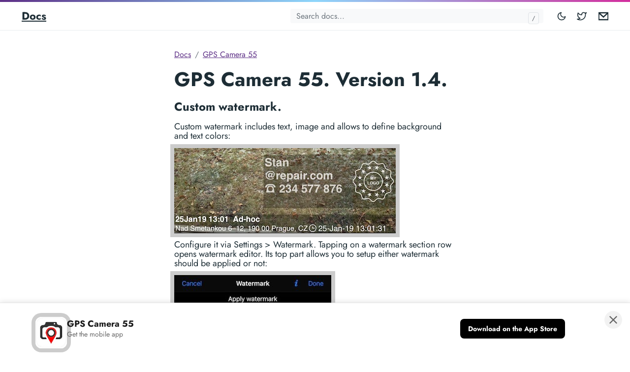

--- FILE ---
content_type: text/html
request_url: http://hdocs.blocoware.com/en/geocamera/v14/
body_size: 5909
content:
<!doctype html>
<html lang="en">
  <head>
  <meta charset="utf-8">
  <meta http-equiv="x-ua-compatible" content="ie=edge">
  <meta name="viewport" content="width=device-width, initial-scale=1, shrink-to-fit=no">
  
<script async src="https://www.googletagmanager.com/gtag/js?id=G-5JHDTP87N0"></script>
<script>
  window.dataLayer = window.dataLayer || [];
  function gtag(){dataLayer.push(arguments);}
  gtag('js', new Date());

  gtag('config', 'G-5JHDTP87N0');
</script>

  <link rel="preload" as="font" href="/fonts/vendor/jost/jost-v4-latin-regular.woff2" type="font/woff2" crossorigin>
<link rel="preload" as="font" href="/fonts/vendor/jost/jost-v4-latin-700.woff2" type="font/woff2" crossorigin>

  <link rel="stylesheet" href="/main.f2aca65a87da40de5a845a75512b60d339cde596f377044025cd2cae0fcb99cd8237d51c169afa239454c60ebf343f76b0b31f0e628fed0863ef364be7f8a494.css" integrity="sha512-8qymWofaQN5ahFp1UStg0znN5ZbzdwRAJc0srg/Lmc2CN9UcFpr6I5RUxg6/ND92sLMfDmKP7Qhj7zZL5/iklA==" crossorigin="anonymous">
<noscript><style>img.lazyload { display: none; }</style></noscript>
  <meta name="robots" content="index, follow">
    <meta name="googlebot" content="index, follow, max-snippet:-1, max-image-preview:large, max-video-preview:-1">
    <meta name="bingbot" content="index, follow, max-snippet:-1, max-image-preview:large, max-video-preview:-1">
  <title>GPS Camera 55. Version 1.4. - Docs</title>
<meta name="description" content="Provides documentation for iPhone and iPad mobile apps.">
<link rel="canonical" href="https://hdocs.blocoware.com/en/geocamera/v14/">
<meta property="og:locale" content="en_US">
<meta property="og:type" content="article">
<meta property="og:title" content="GPS Camera 55. Version 1.4.">
<meta property="og:description" content="Custom watermark. Custom watermark includes text, image and allows to define background and text colors:
  Configure it via Settings &gt; Watermark. Tapping on a watermark section row opens watermark editor. Its top part allows you to setup either watermark should be applied or not:
  Then follows the section with text and image setup:
  And the last one at the moment is the colors section:">
<meta property="og:url" content="https://hdocs.blocoware.com/en/geocamera/v14/">
<meta property="og:site_name" content="Docs">

  <meta property="og:image" content="/doks.png"/>
      <meta property="og:image:alt" content="Docs">
    
<meta name="twitter:card" content="summary_large_image">
<meta name="twitter:site" content="@getdoks">
<meta name="twitter:creator" content="@henkverlinde">
<meta name="twitter:title" content="GPS Camera 55. Version 1.4.">
<meta name="twitter:description" content="">
<meta name="twitter:image" content="/doks.png">
    <meta name="twitter:image:alt" content="GPS Camera 55. Version 1.4.">




<script type="application/ld+json">
{
  "@context": "https://schema.org",
  "@graph": [
    {
      "@type": "Organization",
        "@id": "/#/schema/organization/1",
      "name": "Doks",
      "url": "/",
      "sameAs": [
        "https://twitter.com/getdoks"
        , "https://github.com/h-enk/doks"
        ],
      "logo": {
          "@type": "ImageObject",
          "@id": "/#/schema/image/1",
          "url": "/logo-doks.png",
          "width":  512 ,
          "height":  512 ,
          "caption": "Doks"
        },
        "image": {
          "@id": "/#/schema/image/1"
        }
      },
    {
      "@type": "WebSite",
      "@id": "/#/schema/website/1",
      "url": "/",
      "name": "Docs",
      "description": "Provides documentation for iPhone and iPad mobile apps.",
      "publisher": {
          "@id": "/#/schema/organization/1"
        }
      },
    {
      "@type": "WebPage",
      "@id": "/en/geocamera/v14/",
      "url": "/en/geocamera/v14/",
      "name": "GPS Camera 55. Version 1.4.",
      "description": "",
      "isPartOf": {
        "@id": "/#/schema/website/1"
      },
      "about": {
          "@id": "/#/schema/organization/1"
        },
      "datePublished": "0001-01-01T00:00:00CET",
      "dateModified": "0001-01-01T00:00:00CET",
      "breadcrumb": {
        "@id": "/en/geocamera/v14/#/schema/breadcrumb/1"
      },
      "primaryImageOfPage": {
        "@id": "/en/geocamera/v14/#/schema/image/2"
      },
      "inLanguage": "en-US",
      "potentialAction": [{
        "@type": "ReadAction", "target": ["/en/geocamera/v14/"]
      }]
    },
    {
      "@type": "BreadcrumbList",
      "@id": "/en/geocamera/v14/#/schema/breadcrumb/1",
      "name": "Breadcrumbs",
      "itemListElement": [{
        "@type": "ListItem",
        "position":  1 ,
        "item": {
          "@type": "WebPage",
          "@id": "/",
          "url": "/",
          "name": "Home"
          }
        },{
        "@type": "ListItem",
        "position":  2 ,
        "item": {
          "@type": "WebPage",
          "@id": "/en/",
          "url": "/en/",
          "name": "En"
          }
        },{
        "@type": "ListItem",
        "position":  3 ,
        "item": {
          "@type": "WebPage",
          "@id": "/en/geocamera/",
          "url": "/en/geocamera/",
          "name": "Geocamera"
          }
        },{
        "@type": "ListItem",
        "position":  4 ,
        "item": {
          "@id": "/en/geocamera/v14/"
          }
        }]
    },

    {
      "@context": "https://schema.org",
      "@graph": [
        {
          "@type": "ImageObject",
          "@id": "/en/geocamera/v14/#/schema/image/2",
          "url": "/doks.png",
          "contentUrl": "/doks.png",
          "caption": "GPS Camera 55. Version 1.4."
        }
      ]
    }

  ]
}
</script>

  <meta name="apple-itunes-app" content="app-id=1439730560">
  <meta name="theme-color" content="#fff">
<link rel="apple-touch-icon" sizes="180x180" href="/apple-touch-icon.png">
<link rel="icon" type="image/png" sizes="32x32" href="/favicon-32x32.png">
<link rel="icon" type="image/png" sizes="16x16" href="/favicon-16x16.png">
<link rel="manifest" crossorigin="use-credentials" href="/site.webmanifest">

  
</head>
  <body class="geocamera single">
    <div class="header-bar fixed-top"></div>
<header class="navbar fixed-top navbar-expand-md navbar-light">
  <div class="container">
    <input class="menu-btn order-0" type="checkbox" id="menu-btn">
    <label class="menu-icon d-md-none" for="menu-btn"><span class="navicon"></span></label>
    <a class="navbar-brand order-1 order-md-0 me-auto" href="/">Docs</a>
    <button id="mode" class="btn btn-link order-2 order-md-4" type="button" aria-label="Toggle mode">
      <span class="toggle-dark"><svg xmlns="http://www.w3.org/2000/svg" width="20" height="20" viewBox="0 0 24 24" fill="none" stroke="currentColor" stroke-width="2" stroke-linecap="round" stroke-linejoin="round" class="feather feather-moon"><path d="M21 12.79A9 9 0 1 1 11.21 3 7 7 0 0 0 21 12.79z"></path></svg></span>
      <span class="toggle-light"><svg xmlns="http://www.w3.org/2000/svg" width="20" height="20" viewBox="0 0 24 24" fill="none" stroke="currentColor" stroke-width="2" stroke-linecap="round" stroke-linejoin="round" class="feather feather-sun"><circle cx="12" cy="12" r="5"></circle><line x1="12" y1="1" x2="12" y2="3"></line><line x1="12" y1="21" x2="12" y2="23"></line><line x1="4.22" y1="4.22" x2="5.64" y2="5.64"></line><line x1="18.36" y1="18.36" x2="19.78" y2="19.78"></line><line x1="1" y1="12" x2="3" y2="12"></line><line x1="21" y1="12" x2="23" y2="12"></line><line x1="4.22" y1="19.78" x2="5.64" y2="18.36"></line><line x1="18.36" y1="5.64" x2="19.78" y2="4.22"></line></svg></span>
    </button>
    <ul class="navbar-nav social-nav order-3 order-md-5">
      <li class="nav-item">
          <a class="nav-link" href="https://twitter.com/Blocoware"><svg xmlns="http://www.w3.org/2000/svg" width="20" height="20" viewBox="0 0 24 24" fill="none" stroke="currentColor" stroke-width="2" stroke-linecap="round" stroke-linejoin="round" class="feather feather-twitter"><path d="M23 3a10.9 10.9 0 0 1-3.14 1.53 4.48 4.48 0 0 0-7.86 3v1A10.66 10.66 0 0 1 3 4s-4 9 5 13a11.64 11.64 0 0 1-7 2c9 5 20 0 20-11.5a4.5 4.5 0 0 0-.08-.83A7.72 7.72 0 0 0 23 3z"></path></svg><span class="ms-2 visually-hidden">Twitter</span></a>
        </li>
      <li class="nav-item">
          <a class="nav-link" href="mailto:support@blocoware.com?subject=Support%20request"><svg xmlns="http://www.w3.org/2000/svg" width="20" height="20" viewBox="0 0 24 24" fill="none" fill-rule="evenodd" clip-rule="evenodd"stroke="currentColor" stroke-width="2"  class="feather feather-github"><g><path d="M24 21h-24v-18h24v18zm-23-16.477v15.477h22v-15.477l-10.999 10-11.001-10zm21.089-.523h-20.176l10.088 9.171 10.088-9.171z"></path></g></svg><span class="ms-2 visually-hidden">Email</span></a>
        </li>
      </ul>
    <div class="collapse navbar-collapse order-4 order-md-1">
      <ul class="navbar-nav main-nav me-auto order-5 order-md-2"></ul>
      <div class="break order-6 d-md-none"></div>
      <form class="navbar-form flex-grow-1 order-7 order-md-3">
        <input id="userinput" class="form-control is-search" type="search" placeholder="Search docs..." aria-label="Search docs..." autocomplete="off">
        <div id="suggestions" class="shadow bg-white rounded"></div>
      </form>
      </div>
  </div>
</header>
    <div class="wrap container" role="document">
      <div class="content">
        
<div class="row justify-content-center">
  <div class="col-md-12 col-lg-10 col-xl-8">
    <article>
      
      <nav aria-label="breadcrumb">
        <ol class="breadcrumb">
          <li class="breadcrumb-item"><a href="/en/">Docs</a></li>
<li class="breadcrumb-item"><a href="/en/geocamera/">GPS Camera 55</a></li>
<li class="breadcrumb-item active" aria-current="page">GPS Camera 55. Version 1.4.</li>
        </ol>
      </nav>
    
      <h1>GPS Camera 55. Version 1.4.</h1>
      <h3 id="custom-watermark"><strong>Custom watermark.</strong></h3>
<p>Custom watermark includes text, image and allows to define background and text colors:</p>
<p>
    
    <a href="../v14/watermark-en.jpg/"><img src="watermark-en.jpg" alt=""></a>
    </p>
<p>Configure it via Settings &gt; Watermark. Tapping on a watermark section row opens watermark editor. Its top part allows you to setup either watermark should be applied or not:</p>
<p>
    
    <a href="../watermark-settings/watermark-settings-apply.jpg/"><img src="../watermark-settings/watermark-settings-apply.jpg" alt=""></a>
    </p>
<p>Then follows the section with text and image setup:</p>
<p>
    
    <a href="../v14/watermark-settings-image-text-en.jpg/"><img src="watermark-settings-image-text-en.jpg" alt=""></a>
    </p>
<p>And the last one at the moment is the colors section:</p>
<p>
    
    <a href="../v14/watermark-settings-colors-en.jpg/"><img src="watermark-settings-colors-en.jpg" alt=""></a>
    </p>
<p>This hopefully gives enough buttons to configure your own watermark. If I&rsquo;ve missed something, please drop me a line at support@blocoware.com. I&rsquo;ll be a good listener!</p>
<p>Oh, wait! I forgot to tell, where from can you add your watermark images&hellip; I thought you&rsquo;d import them from the photo roll, but turns out, most often photo roll will convert png images with transparency to non-transparent jpegs. So I settled on letting you load images from your iCloud, Dropbox, etc:</p>
<p>Tap on a middle row in the Image section to open the picker:</p>
<p>
    
    <a href="../v14/watermark-file-picker.jpg/"><img src="watermark-file-picker.jpg" alt=""></a>
    </p>
<p>This gives access to all of the File providers that you have on your iPhone, iCloud, Dropbox, Box, Qnap, Synology, etc &hellip;</p>
<p>Current watermark image implementation counts with square or circular image. Size of 360x360 is recommended, but app will of course cope with other sizes.</p>
<h3 id="option-for-note-and-location-overlay-background-transparency"><strong>Option for note and location overlay background transparency.</strong></h3>
<p>New option in the Colors section of the Capture settings allows to setup transparency for the overlay backgrounds:</p>
<p>
    
    <a href="../v14/overlay-background-transparency-en.jpg/"><img src="overlay-background-transparency-en.jpg" alt=""></a>
    </p>
<p>To achieve solid color for the note or location overlay background, keep this transparency at 0:</p>
<p>
    
    <a href="../v14/overlay-solid-color-en.jpg/"><img src="overlay-solid-color-en.jpg" alt=""></a>
    </p>
<h3 id="bug-fixes"><strong>Bug fixes.</strong></h3>
<p>Fixed the crash when you&rsquo;d exit the point editor screen while still having the audio note recording active.</p>
<hr>
<p>This is it for version 1.4!</p>
<p>I&rsquo;d love to hear from you! Do you need more watermark customization options, like adjusting its size and/or position? Please let me know!</p>
<p>Yours and back to work!</p>
<p>Stan.</p>
<p>P.S. Rough plan for version 1.5 is:</p>
<ul>
<li>Option for 3 lines in the notes overlay.</li>
<li>Lock location/coordinates to current location, manually entered/pasted coordinated, already existing point.</li>
<li>Copy location, title, notes from already existing point - great for re-occurring inspections.</li>
<li>Use of placeholders when forming notes overlay titles.</li>
<li>More options for automated title (e.g. different time/date based formats).</li>
</ul>
<p><em>P.P.S. Huge thanks to Bruno for finding out the problem with watermark image loading on iOS 9/10 when version 1.4. was still in the beta. Bruno, thank you for saving me from the shame!</em></p>

    </article>
  </div>
</div>

      </div>
    </div>
    
    
    <footer class="footer text-muted">
  <div class="container">
    <div class="row">
      <div class="col-lg-8 order-last order-lg-first">
        <ul class="list-inline">
          <li class="list-inline-item"></li>
        </ul>
      </div>
      <div class="col-lg-8 order-first order-lg-last text-lg-end">
        <ul class="list-inline">
          </ul>
      </div>
    </div>
  </div>
</footer>
    
    <div id="app-banner-desktop" class="app-banner-desktop" role="dialog" aria-label="Install GPS Camera 55 app">
  <div class="app-banner-desktop-container">
    <button class="app-banner-desktop-close" aria-label="Close banner" title="Close">
      <svg width="14" height="14" viewBox="0 0 14 14" fill="none" xmlns="http://www.w3.org/2000/svg" aria-hidden="true">
        <path d="M14 1.41L12.59 0L7 5.59L1.41 0L0 1.41L5.59 7L0 12.59L1.41 14L7 8.41L12.59 14L14 12.59L8.41 7L14 1.41Z" fill="currentColor"/>
      </svg>
    </button>
    <div class="app-banner-desktop-content">
      <div class="app-banner-desktop-icon"><img src="/images/app-icons/gpscamera-icon.jpg" alt="GPS Camera 55 icon" class="app-banner-icon-img"></div>
      <div class="app-banner-desktop-info">
        <div class="app-banner-desktop-title">GPS Camera 55</div>
        <div class="app-banner-desktop-subtitle">Get the mobile app</div>
      </div>
      <div class="app-banner-desktop-badges"><a href="https://apps.apple.com/app/id1439730560"
           class="app-banner-desktop-badge"
           target="_blank"
           rel="noopener noreferrer"
           aria-label="Download on the App Store">
          <svg width="120" height="40" viewBox="0 0 120 40" aria-hidden="true">
            <title>Download on the App Store</title>
            <rect width="120" height="40" rx="8" fill="currentColor"/>
            <text x="60" y="25" font-size="12" fill="white" text-anchor="middle">App Store</text>
          </svg>
        </a></div>
    </div>
  </div>
</div>
    



<script src="/js/bootstrap.min.d67050adf5d370668aede4201f82af781b16970934804995a1ca37c1ee9222c2fc530972aa6d5d2b6124caf1fe318f139aac99df2c1e89af65504fc1185c7972.js" integrity="sha512-1nBQrfXTcGaK7eQgH4KveBsWlwk0gEmVoco3we6SIsL8Uwlyqm1dK2EkyvH&#43;MY8TmqyZ3yweia9lUE/BGFx5cg==" crossorigin="anonymous" defer></script>
  <script src="/js/highlight.min.a0ab2414b0ed11f894d51ae40973b028498d08fee8f5b3a4b58ab0fbd480a0764b223e87158b9f2cc8d6156f226470bd3385f2cfd77343b433ac05239ebfd81f.js" integrity="sha512-oKskFLDtEfiU1RrkCXOwKEmNCP7o9bOktYqw&#43;9SAoHZLIj6HFYufLMjWFW8iZHC9M4Xyz9dzQ7QzrAUjnr/YHw==" crossorigin="anonymous" defer></script>
  <script src="/main.min.3798466b81a6f989579fd8aac5bb7f1d07406e67087f6f854a47a1ab3e62cffdc7c80f85224647bbe3397ba3c4e0f391114ce642218a3012a466bcc785ee92ef.js" integrity="sha512-N5hGa4Gm&#43;YlXn9iqxbt/HQdAbmcIf2&#43;FSkehqz5iz/3HyA&#43;FIkZHu&#43;M5e6PE4POREUzmQiGKMBKkZrzHhe6S7w==" crossorigin="anonymous" defer></script>
  <script src="/index-en.min.105ad4d3cd3499fa767931f91ca3b5d65f93b08e69050d363a49f6249c512dbf78f89ec3669b072638f27938d7d28c4a8f1c8feef83db2f4748efde65fe9bade.js" integrity="sha512-EFrU0800mfp2eTH5HKO11l&#43;TsI5pBQ02Okn2JJxRLb94&#43;J7DZpsHJjjyeTjX0oxKjxyP7vg9svR0jv3mX&#43;m63g==" crossorigin="anonymous" defer></script>
    <script src="/index.min.d72cfbd9f2fe59bf6ffb05d25d95ee0c22a02e01fe61907ff6869e784dcdd422df20f340e8d2e7e341a40677927b74339f3bccd9fe0553624e8f9e497ad9f1b8.js" integrity="sha512-1yz72fL&#43;Wb9v&#43;wXSXZXuDCKgLgH&#43;YZB/9oaeeE3N1CLfIPNA6NLn40GkBneSe3QznzvM2f4FU2JOj55JetnxuA==" crossorigin="anonymous" defer></script>
  
  </body>
</html>

--- FILE ---
content_type: application/javascript
request_url: http://hdocs.blocoware.com/main.min.3798466b81a6f989579fd8aac5bb7f1d07406e67087f6f854a47a1ab3e62cffdc7c80f85224647bbe3397ba3c4e0f391114ce642218a3012a466bcc785ee92ef.js
body_size: 15294
content:
(function(){'use strict';const o=['speedo55','taxi55','compass55','planimeter55','gpscamera55','gpsteam55','TaximeterDocs'],b='app-banner-dismissed-';function j(){return/Android|webOS|iPhone|iPad|iPod|BlackBerry|IEMobile|Opera Mini/i.test(navigator.userAgent)}function h(){return/iPhone|iPad|iPod/i.test(navigator.userAgent)}function e(){return/Android/i.test(navigator.userAgent)}function f(){return!j()}function g(){const a=navigator.userAgent;return o.some(b=>a.includes(b))}function d(){const a=window.location.pathname,b=['speedometer','taxi','landnav','planimeter','geocamera','teamwork'];for(const c of b)if(a.includes('/'+c+'/')||a.endsWith('/'+c))return c;return null}function i(a){try{const c=localStorage.getItem(b+a);return c!==null}catch(a){return!1}}function c(a){try{localStorage.setItem(b+a,Date.now().toString())}catch(a){console.warn('Could not save banner dismissal:',a)}}function k(){const a=document.getElementById('app-banner-android');a&&setTimeout(function(){a.classList.add('show'),document.body.classList.add('mobile-banner-visible')},500)}function l(b){const a=document.getElementById('app-banner-android');a&&(a.classList.remove('show'),a.classList.add('dismissed'),document.body.classList.remove('mobile-banner-visible'),b&&c(b),setTimeout(function(){a.remove()},300))}function m(){const a=document.getElementById('app-banner-desktop');a&&setTimeout(function(){a.classList.add('show'),document.body.classList.add('desktop-banner-visible')},500)}function n(b){const a=document.getElementById('app-banner-desktop');a&&(a.classList.remove('show'),a.classList.add('dismissed'),document.body.classList.remove('desktop-banner-visible'),b&&c(b),setTimeout(function(){a.remove()},300))}function a(){if(g()){console.log('App browser detected, hiding banners');return}const a=d();if(!a)return;const c={speedometer:'speedo55',taxi:'taxi55',landnav:'compass55',planimeter:'planimeter55',geocamera:'gpscamera55',teamwork:'gpsteam55'},b=c[a];if(i(b)){console.log('Banner already dismissed for',b);return}if(f()){console.log('Desktop detected, showing desktop banner for',a),m();const c=document.querySelector('#app-banner-desktop .app-banner-close');c&&c.addEventListener('click',function(a){a.preventDefault(),n(b)});return}if(h()&&console.log('iOS detected, Apple Smart App Banner should appear via meta tag'),e()){console.log('Android detected, showing mobile banner for',a),k();const c=document.querySelector('#app-banner-android .app-banner-close');c&&c.addEventListener('click',function(a){a.preventDefault(),l(b)})}}document.readyState==='loading'?document.addEventListener('DOMContentLoaded',a):a()})(),(()=>{var b=Object.create,a=Object.defineProperty,c=Object.getPrototypeOf,d=Object.prototype.hasOwnProperty,e=Object.getOwnPropertyNames,f=Object.getOwnPropertyDescriptor,g=b=>a(b,"__esModule",{value:!0}),h=(b,a)=>()=>(a||b((a={exports:{}}).exports,a),a.exports),i=(c,b,g)=>{if(b&&typeof b=="object"||typeof b=="function")for(let h of e(b))!d.call(c,h)&&h!=="default"&&a(c,h,{get:()=>b[h],enumerable:!(g=f(b,h))||g.enumerable});return c},j=d=>i(g(a(d!=null?b(c(d)):{},"default",d&&d.__esModule&&"default"in d?{get:()=>d.default,enumerable:!0}:{value:d,enumerable:!0})),d),k=h((b,a)=>{(function(b,d){var c=d(b,b.document,Date);b.lazySizes=c,typeof a=="object"&&a.exports&&(a.exports=c)})(typeof window!="undefined"?window:{},function(d,b,j){"use strict";var f,a,h,E,i,c,g,e,A,s,x,F,q,C,k,l,u,v,o,w,n,z,m,p,D,y,B,t,r;return function(){var c={lazyClass:"lazyload",loadedClass:"lazyloaded",loadingClass:"lazyloading",preloadClass:"lazypreload",errorClass:"lazyerror",autosizesClass:"lazyautosizes",fastLoadedClass:"ls-is-cached",iframeLoadMode:0,srcAttr:"data-src",srcsetAttr:"data-srcset",sizesAttr:"data-sizes",minSize:40,customMedia:{},init:!0,expFactor:1.5,hFac:.8,loadMode:2,loadHidden:!0,ricTimeout:0,throttleDelay:125},b;a=d.lazySizesConfig||d.lazysizesConfig||{};for(b in c)b in a||(a[b]=c[b])}(),!b||!b.getElementsByClassName?{init:function(){},cfg:a,noSupport:!0}:(h=b.documentElement,E=d.HTMLPictureElement,i="addEventListener",c="getAttribute",g=d[i].bind(d),e=d.setTimeout,A=d.requestAnimationFrame||e,s=d.requestIdleCallback,x=/^picture$/i,F=["load","error","lazyincluded","_lazyloaded"],q={},C=Array.prototype.forEach,k=function(b,a){return q[a]||(q[a]=new RegExp("(\\s|^)"+a+"(\\s|$)")),q[a].test(b[c]("class")||"")&&q[a]},l=function(a,b){k(a,b)||a.setAttribute("class",(a[c]("class")||"").trim()+" "+b)},u=function(a,d){var b;(b=k(a,d))&&a.setAttribute("class",(a[c]("class")||"").replace(b," "))},v=function(a,b,c){var d=c?i:"removeEventListener";c&&v(a,b),F.forEach(function(c){a[d](c,b)})},o=function(d,e,a,g,h){var c=b.createEvent("Event");return a||(a={}),a.instance=f,c.initEvent(e,!g,!h),c.detail=a,d.dispatchEvent(c),c},w=function(e,b){var f;!E&&(f=d.picturefill||a.pf)?(b&&b.src&&!e[c]("srcset")&&e.setAttribute("srcset",b.src),f({reevaluate:!0,elements:[e]})):b&&b.src&&(e.src=b.src)},n=function(a,b){return(getComputedStyle(a,null)||{})[b]},z=function(d,c,b){for(b=b||d.offsetWidth;b<a.minSize&&c&&!d._lazysizesWidth;)b=c.offsetWidth,c=c.parentNode;return b},m=function(){var d=[],i=[],f=d,g=function(){var b=f;for(f=d.length?i:d,a=!0,c=!1;b.length;)b.shift()();a=!1},h=function(d,h){a&&!h?d.apply(this,arguments):(f.push(d),c||(c=!0,(b.hidden?e:A)(g)))},c,a;return h._lsFlush=g,h}(),p=function(a,b){return b?function(){m(a)}:function(){var b=this,c=arguments;m(function(){a.apply(b,c)})}},D=function(i){var f=0,h=a.throttleDelay,b=a.ricTimeout,g=function(){c=!1,f=j.now(),i()},d=s&&b>49?function(){s(g,{timeout:b}),b!==a.ricTimeout&&(b=a.ricTimeout)}:p(function(){e(g)},!0),c;return function(g){var a;if((g=g===!0)&&(b=33),c)return;c=!0,a=h-(j.now()-f),a<0&&(a=0),g||a<9?d():e(d,a)}},y=function(g){var b=99,d=function(){a=null,g()},f=function(){var a=j.now()-c;a<b?e(f,b-a):(s||d)(d)},c,a;return function(){c=j.now(),a||(a=e(f,b))}},B=function(){var Z=/^img$/i,ae=/^iframe$/i,ad="onscroll"in d&&!/(gle|ing)bot/.test(navigator.userAgent),ab=0,F=0,r=0,s=-1,S=function(a){r--,(!a||r<0||!a.target)&&(r=0)},T=function(a){return K==null&&(K=n(b.body,"visibility")=="hidden"),K||!(n(a.parentNode,"visibility")=="hidden"&&n(a,"visibility")=="hidden")},X=function(f,e){var a=f,d=T(f),c;for(G-=e,J+=e,H-=e,I+=e;d&&(a=a.offsetParent)&&a!=b.body&&a!=h;)d=(n(a,"opacity")||1)>0,d&&n(a,"overflow")!="visible"&&(c=a.getBoundingClientRect(),d=I>c.left&&H<c.right&&J>c.top-1&&G<c.bottom+1);return d},V=function(){var e=f.elements,d,i,k,o,g,m,l,q,j,p,n,t;if((E=a.loadMode)&&r<8&&(t=e.length)){for(d=0,s++;d<t;d++){if(!e[d]||e[d]._lazyRace)continue;if(!ad||f.prematureUnveil&&f.prematureUnveil(e[d])){B(e[d]);continue}if((!(l=e[d][c]("data-expand"))||!(g=l*1))&&(g=F),j||(j=!a.expand||a.expand<1?h.clientHeight>500&&h.clientWidth>500?500:370:a.expand,f._defEx=j,p=j*a.expFactor,n=a.hFac,K=null,F<p&&r<1&&s>2&&E>2&&!b.hidden?(F=p,s=0):E>1&&s>1&&r<6?F=j:F=ab),q!==g&&(R=innerWidth+g*n,Q=innerHeight+g,m=g*-1,q=g),i=e[d].getBoundingClientRect(),(J=i.bottom)>=m&&(G=i.top)<=Q&&(I=i.right)>=m*n&&(H=i.left)<=R&&(J||I||H||G)&&(a.loadHidden||T(e[d]))&&(z&&r<3&&!l&&(E<3||s<4)||X(e[d],g))){if(B(e[d]),o=!0,r>9)break}else!o&&z&&!k&&r<4&&s<4&&E>2&&(L[0]||a.preloadAfterLoad)&&(L[0]||!l&&(J||I||H||G||e[d][c](a.sizesAttr)!="auto"))&&(k=L[0]||e[d])}k&&!o&&B(k)}},q=D(V),U=function(c){var b=c.target;if(b._lazyCache){delete b._lazyCache;return}S(c),l(b,a.loadedClass),u(b,a.loadingClass),v(b,P),o(b,"lazyloaded")},Y=p(U),P=function(a){Y({target:a.target})},_=function(b,c){var d=b.getAttribute("data-load-mode")||a.iframeLoadMode;d==0?b.contentWindow.location.replace(c):d==1&&(b.src=c)},$=function(b){var e=b[c](a.srcsetAttr),d;(d=a.customMedia[b[c]("data-media")||b[c]("media")])&&b.setAttribute("media",d),e&&b.setAttribute("srcset",e)},aa=p(function(b,k,q,n,p){var d,g,h,f,i,j;(i=o(b,"lazybeforeunveil",k)).defaultPrevented||(n&&(q?l(b,a.autosizesClass):b.setAttribute("sizes",n)),g=b[c](a.srcsetAttr),d=b[c](a.srcAttr),p&&(h=b.parentNode,f=h&&x.test(h.nodeName||"")),j=k.firesLoad||"src"in b&&(g||d||f),i={target:b},l(b,a.loadingClass),j&&(clearTimeout(O),O=e(S,2500),v(b,P,!0)),f&&C.call(h.getElementsByTagName("source"),$),g?b.setAttribute("srcset",g):d&&!f&&(ae.test(b.nodeName)?_(b,d):b.src=d),p&&(g||f)&&w(b,{src:d})),b._lazyRace&&delete b._lazyRace,u(b,a.lazyClass),m(function(){var c=b.complete&&b.naturalWidth>1;(!j||c)&&(c&&l(b,a.fastLoadedClass),U(i),b._lazyCache=!0,e(function(){"_lazyCache"in b&&delete b._lazyCache},9)),b.loading=="lazy"&&r--},!0)}),B=function(b){var f,d,g,e;if(b._lazyRace)return;if(d=Z.test(b.nodeName),g=d&&(b[c](a.sizesAttr)||b[c]("sizes")),e=g=="auto",(e||!z)&&d&&(b[c]("src")||b.srcset)&&!b.complete&&!k(b,a.errorClass)&&k(b,a.lazyClass))return;f=o(b,"lazyunveilread").detail,e&&t.updateElem(b,!0,b.offsetWidth),b._lazyRace=!0,r++,aa(b,f,e,g,d)},ac=y(function(){a.loadMode=3,q()}),N=function(){a.loadMode==3&&(a.loadMode=2),ac()},M=function(){if(z)return;if(j.now()-W<999){e(M,999);return}z=!0,a.loadMode=3,q(),g("scroll",N,!0)},J,K,L,z,O,E,W,R,Q,G,H,I;return{_:function(){W=j.now(),f.elements=b.getElementsByClassName(a.lazyClass),L=b.getElementsByClassName(a.lazyClass+" "+a.preloadClass),g("scroll",q,!0),g("resize",q,!0),g("pageshow",function(d){if(d.persisted){var c=b.querySelectorAll("."+a.loadingClass);c.length&&c.forEach&&A(function(){c.forEach(function(a){a.complete&&B(a)})})}}),d.MutationObserver?new MutationObserver(q).observe(h,{childList:!0,subtree:!0,attributes:!0}):(h[i]("DOMNodeInserted",q,!0),h[i]("DOMAttrModified",q,!0),setInterval(q,999)),g("hashchange",q,!0),["focus","mouseover","click","load","transitionend","animationend"].forEach(function(a){b[i](a,q,!0)}),/d$|^c/.test(b.readyState)?M():(g("load",M),b[i]("DOMContentLoaded",q),e(M,2e4)),f.elements.length?(V(),m._lsFlush()):q()},checkElems:q,unveil:B,_aLSL:N}}(),t=function(){var f=p(function(c,e,f,a){var d,b,g;if(c._lazysizesWidth=a,a+="px",c.setAttribute("sizes",a),x.test(e.nodeName||"")){d=e.getElementsByTagName("source");for(b=0,g=d.length;b<g;b++)d[b].setAttribute("sizes",a)}f.detail.dataAttr||w(c,f.detail)}),d=function(b,e,a){var d=b.parentNode,c;d&&(a=z(b,d,a),c=o(b,"lazybeforesizes",{width:a,dataAttr:!!e}),c.defaultPrevented||(a=c.detail.width,a&&a!==b._lazysizesWidth&&f(b,d,c,a)))},h=function(){var b=c.length,a;if(b)for(a=0;a<b;a++)d(c[a])},e=y(h),c;return{_:function(){c=b.getElementsByClassName(a.autosizesClass),g("resize",e)},checkElems:e,updateElem:d}}(),r=function(){!r.i&&b.getElementsByClassName&&(r.i=!0,t._(),B._())},e(function(){a.init&&r()}),f={cfg:a,autoSizer:t,loader:B,init:r,uP:w,aC:l,rC:u,hC:k,fire:o,gW:z,rAF:m},f)})}),l=j(k())})(),(()=>{for(var q=Object.create,a=Object.defineProperty,p=Object.getPrototypeOf,o=Object.prototype.hasOwnProperty,n=Object.getOwnPropertyNames,m=Object.getOwnPropertyDescriptor,i=b=>a(b,"__esModule",{value:!0}),h=(b,a)=>()=>(a||b((a={exports:{}}).exports,a),a.exports),g=(c,b,d)=>{if(b&&typeof b=="object"||typeof b=="function")for(let e of n(b))!o.call(c,e)&&e!=="default"&&a(c,e,{get:()=>b[e],enumerable:!(d=m(b,e))||d.enumerable});return c},j=b=>g(i(a(b!=null?q(p(b)):{},"default",b&&b.__esModule&&"default"in b?{get:()=>b.default,enumerable:!0}:{value:b,enumerable:!0})),b),k=h((a,b)=>{(function(d,c){typeof a=="object"&&typeof b=="object"?b.exports=c():typeof define=="function"&&define.amd?define([],c):typeof a=="object"?a.ClipboardJS=c():d.ClipboardJS=c()})(a,function(){return function(){var c={134:function(C,B,a){"use strict";var m,k,j,i,h,e,n,o,p,r;a.d(B,{default:function(){return r}}),m=a(279),k=a.n(m),j=a(370),i=a.n(j),h=a(817),e=a.n(h);function d(a){"@babel/helpers - typeof";return typeof Symbol=="function"&&typeof Symbol.iterator=="symbol"?d=function(a){return typeof a}:d=function(a){return a&&typeof Symbol=="function"&&a.constructor===Symbol&&a!==Symbol.prototype?"symbol":typeof a},d(a)}function A(a,b){if(!(a instanceof b))throw new TypeError("Cannot call a class as a function")}function l(d,c){for(var b=0,a;b<c.length;b++)a=c[b],a.enumerable=a.enumerable||!1,a.configurable=!0,"value"in a&&(a.writable=!0),Object.defineProperty(d,a.key,a)}function z(a,b,c){return b&&l(a.prototype,b),c&&l(a,c),a}n=function(){function a(b){A(this,a),this.resolveOptions(b),this.initSelection()}return z(a,[{key:"resolveOptions",value:function(){var a=arguments.length>0&&arguments[0]!==void 0?arguments[0]:{};this.action=a.action,this.container=a.container,this.emitter=a.emitter,this.target=a.target,this.text=a.text,this.trigger=a.trigger,this.selectedText=""}},{key:"initSelection",value:function(){this.text?this.selectFake():this.target&&this.selectTarget()}},{key:"createFakeElement",value:function(){var a=document.documentElement.getAttribute("dir")==="rtl",b;return this.fakeElem=document.createElement("textarea"),this.fakeElem.style.fontSize="12pt",this.fakeElem.style.border="0",this.fakeElem.style.padding="0",this.fakeElem.style.margin="0",this.fakeElem.style.position="absolute",this.fakeElem.style[a?"right":"left"]="-9999px",b=window.pageYOffset||document.documentElement.scrollTop,this.fakeElem.style.top="".concat(b,"px"),this.fakeElem.setAttribute("readonly",""),this.fakeElem.value=this.text,this.fakeElem}},{key:"selectFake",value:function(){var b=this,a=this.createFakeElement();this.fakeHandlerCallback=function(){return b.removeFake()},this.fakeHandler=this.container.addEventListener("click",this.fakeHandlerCallback)||!0,this.container.appendChild(a),this.selectedText=e()(a),this.copyText(),this.removeFake()}},{key:"removeFake",value:function(){this.fakeHandler&&(this.container.removeEventListener("click",this.fakeHandlerCallback),this.fakeHandler=null,this.fakeHandlerCallback=null),this.fakeElem&&(this.container.removeChild(this.fakeElem),this.fakeElem=null)}},{key:"selectTarget",value:function(){this.selectedText=e()(this.target),this.copyText()}},{key:"copyText",value:function(){var a;try{a=document.execCommand(this.action)}catch(b){a=!1}this.handleResult(a)}},{key:"handleResult",value:function(a){this.emitter.emit(a?"success":"error",{action:this.action,text:this.selectedText,trigger:this.trigger,clearSelection:this.clearSelection.bind(this)})}},{key:"clearSelection",value:function(){this.trigger&&this.trigger.focus(),document.activeElement.blur(),window.getSelection().removeAllRanges()}},{key:"destroy",value:function(){this.removeFake()}},{key:"action",set:function(){var a=arguments.length>0&&arguments[0]!==void 0?arguments[0]:"copy";if(this._action=a,this._action!=="copy"&&this._action!=="cut")throw new Error('Invalid "action" value, use either "copy" or "cut"')},get:function(){return this._action}},{key:"target",set:function(a){if(a!==void 0)if(a&&d(a)==="object"&&a.nodeType===1){if(this.action==="copy"&&a.hasAttribute("disabled"))throw new Error('Invalid "target" attribute. Please use "readonly" instead of "disabled" attribute');if(this.action==="cut"&&(a.hasAttribute("readonly")||a.hasAttribute("disabled")))throw new Error(`Invalid "target" attribute. You can't cut text from elements with "readonly" or "disabled" attributes`);this._target=a}else throw new Error('Invalid "target" value, use a valid Element')},get:function(){return this._target}}]),a}(),o=n;function b(a){"@babel/helpers - typeof";return typeof Symbol=="function"&&typeof Symbol.iterator=="symbol"?b=function(a){return typeof a}:b=function(a){return a&&typeof Symbol=="function"&&a.constructor===Symbol&&a!==Symbol.prototype?"symbol":typeof a},b(a)}function u(a,b){if(!(a instanceof b))throw new TypeError("Cannot call a class as a function")}function q(d,c){for(var b=0,a;b<c.length;b++)a=c[b],a.enumerable=a.enumerable||!1,a.configurable=!0,"value"in a&&(a.writable=!0),Object.defineProperty(d,a.key,a)}function s(a,b,c){return b&&q(a.prototype,b),c&&q(a,c),a}function t(b,a){if(typeof a!="function"&&a!==null)throw new TypeError("Super expression must either be null or a function");b.prototype=Object.create(a&&a.prototype,{constructor:{value:b,writable:!0,configurable:!0}}),a&&g(b,a)}function g(a,b){return g=Object.setPrototypeOf||function(a,b){return a.__proto__=b,a},g(a,b)}function v(a){var b=y();return function(){var e=c(a),d,f;return b?(f=c(this).constructor,d=Reflect.construct(e,arguments,f)):d=e.apply(this,arguments),w(this,d)}}function w(c,a){return a&&(b(a)==="object"||typeof a=="function")?a:x(c)}function x(a){if(a===void 0)throw new ReferenceError("this hasn't been initialised - super() hasn't been called");return a}function y(){if(typeof Reflect=="undefined"||!Reflect.construct)return!1;if(Reflect.construct.sham)return!1;if(typeof Proxy=="function")return!0;try{return Date.prototype.toString.call(Reflect.construct(Date,[],function(){})),!0}catch(a){return!1}}function c(a){return c=Object.setPrototypeOf?Object.getPrototypeOf:function(a){return a.__proto__||Object.getPrototypeOf(a)},c(a)}function f(c,a){var b="data-clipboard-".concat(c);if(!a.hasAttribute(b))return;return a.getAttribute(b)}p=function(c){t(a,c);var d=v(a);function a(c,e){var b;return u(this,a),b=d.call(this),b.resolveOptions(e),b.listenClick(c),b}return s(a,[{key:"resolveOptions",value:function(){var a=arguments.length>0&&arguments[0]!==void 0?arguments[0]:{};this.action=typeof a.action=="function"?a.action:this.defaultAction,this.target=typeof a.target=="function"?a.target:this.defaultTarget,this.text=typeof a.text=="function"?a.text:this.defaultText,this.container=b(a.container)==="object"?a.container:document.body}},{key:"listenClick",value:function(a){var b=this;this.listener=i()(a,"click",function(a){return b.onClick(a)})}},{key:"onClick",value:function(b){var a=b.delegateTarget||b.currentTarget;this.clipboardAction&&(this.clipboardAction=null),this.clipboardAction=new o({action:this.action(a),target:this.target(a),text:this.text(a),container:this.container,trigger:a,emitter:this})}},{key:"defaultAction",value:function(a){return f("action",a)}},{key:"defaultTarget",value:function(b){var a=f("target",b);if(a)return document.querySelector(a)}},{key:"defaultText",value:function(a){return f("text",a)}},{key:"destroy",value:function(){this.listener.destroy(),this.clipboardAction&&(this.clipboardAction.destroy(),this.clipboardAction=null)}}],[{key:"isSupported",value:function(){var a=arguments.length>0&&arguments[0]!==void 0?arguments[0]:["copy","cut"],c=typeof a=="string"?[a]:a,b=!!document.queryCommandSupported;return c.forEach(function(a){b=b&&!!document.queryCommandSupported(a)}),b}}]),a}(k()),r=p},828:function(b){var c=9,a;typeof Element!="undefined"&&!Element.prototype.matches&&(a=Element.prototype,a.matches=a.matchesSelector||a.mozMatchesSelector||a.msMatchesSelector||a.oMatchesSelector||a.webkitMatchesSelector);function d(a,b){while(a&&a.nodeType!==c){if(typeof a.matches=="function"&&a.matches(b))return a;a=a.parentNode}}b.exports=d},438:function(b,g,c){var d=c(828);function a(a,e,b,g,c){var d=f.apply(this,arguments);return a.addEventListener(b,d,c),{destroy:function(){a.removeEventListener(b,d,c)}}}function e(b,d,c,e,f){return typeof b.addEventListener=="function"?a.apply(null,arguments):typeof c=="function"?a.bind(null,document).apply(null,arguments):(typeof b=="string"&&(b=document.querySelectorAll(b)),Array.prototype.map.call(b,function(b){return a(b,d,c,e,f)}))}function f(a,b,e,c){return function(e){e.delegateTarget=d(e.target,b),e.delegateTarget&&c.call(a,e)}}b.exports=e},879:function(b,a){a.node=function(a){return a!==void 0&&a instanceof HTMLElement&&a.nodeType===1},a.nodeList=function(b){var c=Object.prototype.toString.call(b);return b!==void 0&&(c==="[object NodeList]"||c==="[object HTMLCollection]")&&"length"in b&&(b.length===0||a.node(b[0]))},a.string=function(a){return typeof a=="string"||a instanceof String},a.fn=function(a){var b=Object.prototype.toString.call(a);return b==="[object Function]"}},370:function(c,i,b){var a=b(879),e=b(438);function f(b,c,e){if(!b&&!c&&!e)throw new Error("Missing required arguments");if(!a.string(c))throw new TypeError("Second argument must be a String");if(!a.fn(e))throw new TypeError("Third argument must be a Function");if(a.node(b))return g(b,c,e);if(a.nodeList(b))return d(b,c,e);if(a.string(b))return h(b,c,e);throw new TypeError("First argument must be a String, HTMLElement, HTMLCollection, or NodeList")}function g(a,b,c){return a.addEventListener(b,c),{destroy:function(){a.removeEventListener(b,c)}}}function d(a,b,c){return Array.prototype.forEach.call(a,function(a){a.addEventListener(b,c)}),{destroy:function(){Array.prototype.forEach.call(a,function(a){a.removeEventListener(b,c)})}}}function h(a,b,c){return e(document.body,a,b,c)}c.exports=f},817:function(a){function b(a){var b,d,c,e;return a.nodeName==="SELECT"?(a.focus(),b=a.value):a.nodeName==="INPUT"||a.nodeName==="TEXTAREA"?(d=a.hasAttribute("readonly"),d||a.setAttribute("readonly",""),a.select(),a.setSelectionRange(0,a.value.length),d||a.removeAttribute("readonly"),b=a.value):(a.hasAttribute("contenteditable")&&a.focus(),c=window.getSelection(),e=document.createRange(),e.selectNodeContents(a),c.removeAllRanges(),c.addRange(e),b=c.toString()),b}a.exports=b},279:function(b){function a(){}a.prototype={on:function(a,c,d){var b=this.e||(this.e={});return(b[a]||(b[a]=[])).push({fn:c,ctx:d}),this},once:function(b,c,d){var e=this;function a(){e.off(b,a),c.apply(d,arguments)}return a._=c,this.on(b,a,d)},emit:function(c){var d=[].slice.call(arguments,1),b=((this.e||(this.e={}))[c]||[]).slice(),a=0,e=b.length;for(a;a<e;a++)b[a].fn.apply(b[a].ctx,d);return this},off:function(c,d){var e=this.e||(this.e={}),a=e[c],f=[],b,g;if(a&&d)for(b=0,g=a.length;b<g;b++)a[b].fn!==d&&a[b].fn._!==d&&f.push(a[b]);return f.length?e[c]=f:delete e[c],this}},b.exports=a,b.exports.TinyEmitter=a}},b={};function a(d){if(b[d])return b[d].exports;var e=b[d]={exports:{}};return c[d](e,e.exports,a),e.exports}return!function(){a.n=function(b){var c=b&&b.__esModule?function(){return b.default}:function(){return b};return a.d(c,{a:c}),c}}(),!function(){a.d=function(d,c){for(var b in c)a.o(c,b)&&!a.o(d,b)&&Object.defineProperty(d,b,{enumerable:!0,get:c[b]})}}(),!function(){a.o=function(a,b){return Object.prototype.hasOwnProperty.call(a,b)}}(),a(134)}().default})}),l=j(k()),f=document.getElementsByTagName("pre"),c=0,b,e,d;c<f.length;++c)b=f[c],e=b.getElementsByClassName("language-mermaid")[0],e==null&&b.insertAdjacentHTML("afterbegin",'<button class="btn btn-copy"></button>');d=new l.default(".btn-copy",{target:function(a){return a.nextElementSibling}}),d.on("success",function(a){a.clearSelection()}),d.on("error",function(a){console.error("Action:",a.action),console.error("Trigger:",a.trigger)})})(),(()=>{var g=new Set,f=document.createElement("link"),t=f.relList&&f.relList.supports&&f.relList.supports("prefetch")&&window.IntersectionObserver&&"isIntersecting"in IntersectionObserverEntry.prototype,o="instantAllowQueryString"in document.body.dataset,n="instantAllowExternalLinks"in document.body.dataset,m="instantWhitelist"in document.body.dataset,i="instantMousedownShortcut"in document.body.dataset,j=1111,l=65,h=!1,k=!1,e=!1,a,d;if("instantIntensity"in document.body.dataset){const a=document.body.dataset.instantIntensity;if(a.substr(0,"mousedown".length)=="mousedown")h=!0,a=="mousedown-only"&&(k=!0);else if(a.substr(0,"viewport".length)=="viewport")navigator.connection&&(navigator.connection.saveData||navigator.connection.effectiveType&&navigator.connection.effectiveType.includes("2g"))||(a=="viewport"?document.documentElement.clientWidth*document.documentElement.clientHeight<45e4&&(e=!0):a=="viewport-all"&&(e=!0));else{const b=parseInt(a);isNaN(b)||(l=b)}}if(t){const a={capture:!0,passive:!0};if(k||document.addEventListener("touchstart",u,a),h?i||document.addEventListener("mousedown",q,a):document.addEventListener("mouseover",p,a),i&&document.addEventListener("mousedown",s,a),e){let a;window.requestIdleCallback?a=a=>{requestIdleCallback(a,{timeout:1500})}:a=a=>{a()},a(()=>{const a=new IntersectionObserver(b=>{b.forEach(b=>{if(b.isIntersecting){const d=b.target;a.unobserve(d),c(d.href)}})});document.querySelectorAll("a").forEach(c=>{b(c)&&a.observe(c)})})}}function u(e){d=performance.now();const a=e.target.closest("a");if(!b(a))return;c(a.href)}function p(f){if(performance.now()-d<j)return;const e=f.target.closest("a");if(!b(e))return;e.addEventListener("mouseout",r,{passive:!0}),a=setTimeout(()=>{c(e.href),a=void 0},l)}function q(d){const a=d.target.closest("a");if(!b(a))return;c(a.href)}function r(b){if(b.relatedTarget&&b.target.closest("a")==b.relatedTarget.closest("a"))return;a&&(clearTimeout(a),a=void 0)}function s(a){if(performance.now()-d<j)return;const b=a.target.closest("a");if(a.which>1||a.metaKey||a.ctrlKey)return;if(!b)return;b.addEventListener("click",function(a){if(a.detail==1337)return;a.preventDefault()},{capture:!0,passive:!1,once:!0});const c=new MouseEvent("click",{view:window,bubbles:!0,cancelable:!1,detail:1337});b.dispatchEvent(c)}function b(a){if(!a||!a.href)return;if(m&&!("instant"in a.dataset))return;if(!n&&a.origin!=location.origin&&!("instant"in a.dataset))return;if(!["http:","https:"].includes(a.protocol))return;if(a.protocol=="http:"&&location.protocol=="https:")return;if(!o&&a.search&&!("instant"in a.dataset))return;if(a.hash&&a.pathname+a.search==location.pathname+location.search)return;if("noInstant"in a.dataset)return;return!0}function c(a){if(g.has(a))return;const b=document.createElement("link");b.rel="prefetch",b.href=a,document.head.appendChild(b),g.add(a)}})(),function ak(e){'use strict';var b,Q,G,U,A,P;try{module&&(e=module)}catch(a){}e._factory=ak;function t(a){return"undefined"==typeof a||a}function T(b){const c=Array(b);for(let d=0;d<b;d++)c[d]=a();return c}function a(){return Object.create(null)}function aj(a,b){return b.length-a.length}function d(a){return"string"==typeof a}function f(a){return"object"==typeof a}function y(a){return"function"==typeof a}const ai=/[\u0300-\u036f]/g;function S(g,e){const f=Object.keys(g),h=f.length,a=[];let b="",d=0;for(let j=0,i,k;j<h;j++)i=f[j],(k=g[i])?(a[d++]=c(e?"(?!\\b)"+i+"(\\b|_)":i),a[d++]=k):b+=(b?"|":"")+i;return b&&(a[d++]=c(e?"(?!\\b)("+b+")(\\b|_)":"("+b+")"),a[d]=""),a}function s(a,b){for(let c=0,d=b.length;c<d&&(a=a.replace(b[c],b[c+1]),a);c+=2);return a}function c(a){return new RegExp(a,"g")}function R(a){let b="",c="";for(let d=0,f=a.length,e;d<f;d++)(e=a[d])!==c&&(b+=c=e);return b}Q={encode:N,D:!1,F:""};const af=/[\W_]+/;function N(a){return D(this,a.toLowerCase(),!1,af)}const M={},g={};function J(a){j(a,"add"),j(a,"append"),j(a,"search"),j(a,"update"),j(a,"remove")}function j(b,a){b[a+"Async"]=function(){const d=this,b=arguments;var c=b[b.length-1];let e;return y(c)&&(e=c,delete b[b.length-1]),c=new Promise(function(c){setTimeout(function(){d.async=!0;const e=d[a].apply(d,b);d.async=!1,c(e)})}),e?(c.then(e),this):c}}function F(i,j,e,b){const h=i.length;let d=[],c,g,f=0;b&&(b=[]);for(let k=h-1;0<=k;k--){const m=i[k],o=m.length,l=a();let n=!c;for(let a=0;a<o;a++){const i=m[a],p=i.length;if(p)for(let o=0,m,a;o<p;o++)if(a=i[o],c){{if(c[a]){if(!k)if(e)e--;else if(d[f++]=a,f===j)return d;(k||b)&&(l[a]=1),n=!0}if(b&&(g[a]=(m=g[a])?++m:m=1,m<h)){const c=b[m-2]||(b[m-2]=[]);c[c.length]=a}}}else l[a]=1}if(b)c||(g=l);else if(!n)return[];c=l}if(b)for(let a=b.length-1,g,h;0<=a;a--){g=b[a],h=g.length;for(let b=0,a;b<h;b++)if(a=g[b],!c[a]){if(e)e--;else if(d[f++]=a,f===j)return d;c[a]=1}}return d}function ae(c,d){const e=a(),f=a(),b=[];for(let a=0;a<c.length;a++)e[c[a]]=1;for(let a=0,c;a<d.length;a++){c=d[a];for(let d=0,a;d<c.length;d++)a=c[d],e[a]&&!f[a]&&(f[a]=1,b[b.length]=a)}return b}function n(b){this.l=!0!==b&&b,this.cache=a(),this.h=[]}function C(a,c,d){f(a)&&(a=a.query);let b=this.cache.get(a);return b||(b=this.search(a,c,d),this.cache.set(a,b)),b}n.prototype.set=function(b,c){if(!this.cache[b]){var a=this.h.length;a===this.l?delete this.cache[this.h[a-1]]:a++;for(--a;0<a;a--)this.h[a]=this.h[a-1];this.h[0]=b}this.cache[b]=c},n.prototype.get=function(a){const b=this.cache[a];if(this.l&&b&&(a=this.h.indexOf(a))){const b=this.h[a-1];this.h[a-1]=this.h[a],this.h[a]=b}return b};const ac={memory:{charset:"latin:extra",C:3,B:4,m:!1},performance:{C:3,B:3,s:!1,context:{depth:2,C:1}},match:{charset:"latin:extra",F:"reverse"},score:{charset:"latin:advanced",C:20,B:3,context:{depth:3,C:9}},default:{}};function B(b,a,c,d,e,f){setTimeout(function(){const g=b(c,JSON.stringify(f));g&&g.then?g.then(function(){a.export(b,a,c,d,e+1)}):a.export(b,a,c,d,e+1)})}function h(b,f){var c,e;if(!(this instanceof h))return new h(b);b?(d(b)?b=ac[b]:(c=b.preset)&&(b=Object.assign({},c[c],b)),c=b.charset,e=b.lang,d(c)&&(-1===c.indexOf(":")&&(c+=":default"),c=g[c]),d(e)&&(e=M[e])):b={};let i,j,k=b.context||{};if(this.encode=b.encode||c&&c.encode||N,this.register=f||a(),this.C=i=b.resolution||9,this.F=f=c&&c.F||b.tokenize||"strict",this.depth="strict"===f&&k.depth,this.l=t(k.bidirectional),this.s=j=t(b.optimize),this.m=t(b.fastupdate),this.B=b.minlength||1,this.map=j?T(i):a(),this.A=i=k.resolution||1,this.h=j?T(i):a(),this.D=c&&c.D||b.rtl,this.H=(f=b.matcher||e&&e.H)&&S(f,!1),this.J=(f=b.stemmer||e&&e.J)&&S(f,!0),c=f=b.filter||e&&e.filter){c=f,e=a();for(let a=0,b=c.length;a<b;a++)e[c[a]]=1;c=e}this.filter=c,this.cache=(f=b.cache)&&new n(f)}function D(b,a,d,c){if(a&&(d&&(a=s(a,d)),b.H&&(a=s(a,b.H)),b.J&&1<a.length&&(a=s(a,b.J)),c||""===c)){if(a=a.split(c),b.filter){b=b.filter,d=a.length,c=[];for(let e=0,g=0;e<d;e++){const f=a[e];f&&!b[f]&&(c[g++]=f)}b=c}else b=a;return b}return a}b=h.prototype,b.append=function(a,b){return this.add(a,b,!0)},b.add=function(g,i,j,f){var c,d,e,b,h;if(i&&(g||0===g)){if(!f&&!j&&this.register[g])return this.update(g,i);if(i=this.encode(i),f=i.length){const o=a(),k=a(),l=this.depth,n=this.C;for(let q=0;q<f;q++){let p=i[this.D?f-1-q:q];if(c=p.length,p&&c>=this.B&&(l||!k[p]))switch(d=r(n,f,q),e="",this.F){case"full":if(3<c){for(d=0;d<c;d++)for(b=c;b>d;b--)b-d>=this.B&&(h=r(n,f,q,c,d),e=p.substring(d,b),m(this,k,e,h,g,j));break}case"reverse":if(2<c){for(b=c-1;0<b;b--)e=p[b]+e,e.length>=this.B&&m(this,k,e,r(n,f,q,c,b),g,j);e=""}case"forward":if(1<c){for(b=0;b<c;b++)e+=p[b],e.length>=this.B&&m(this,k,e,d,g,j);break}default:if(m(this,k,p,d,g,j),l&&1<f&&q<f-1)for(c=a(),e=this.A,d=p,b=Math.min(l+1,f-q),c[d]=1,h=1;h<b;h++)if((p=i[this.D?f-1-q-h:q+h])&&p.length>=this.B&&!c[p]){c[p]=1;const a=this.l&&p>d;m(this,o,a?d:p,r(e+(f/2>e?0:1),f,q,b-1,h-1),g,j,a?p:d)}}}this.m||(this.register[g]=1)}}return this};function r(a,c,b,d,e){return b&&1<a?c+(d||0)<=a?b+(e||0):(a-1)/(c+(d||0))*(b+(e||0))+1|0:0}function m(c,f,d,h,g,i,e){let b=e?c.h:c.map;(!f[d]||e&&!f[d][e])&&(c.s&&(b=b[h]),e?(f=f[d]||(f[d]=a()),f[e]=1,b=b[e]||(b[e]=a())):f[d]=1,b=b[d]||(b[d]=[]),c.s||(b=b[h]||(b[h]=[])),i&&-1!==b.indexOf(g)||(b[b.length]=g,c.m&&(c=c.register[g]||(c.register[g]=[]),c[c.length]=b)))}b.search=function(c,e,b){var i,j;b||(!e&&f(c)?(b=c,c=b.query):f(e)&&(b=e));let g=[],d,h,k=0;if(b&&(e=b.limit,k=b.offset||0,i=b.context,h=b.suggest),c&&(c=this.encode(c),d=c.length,1<d)){b=a(),j=[];for(let e=0,f=0,a;e<d;e++)if((a=c[e])&&a.length>=this.B&&!b[a])if(this.s||h||this.map[a])j[f++]=a,b[a]=1;else return g;c=j,d=c.length}if(!d)return g;e||(e=100),i=this.depth&&1<d&&!1!==i,b=0;let l;i?(l=c[0],b=1):1<d&&c.sort(aj);for(let a,f;b<d;b++){if(f=c[b],i?(a=W(this,g,h,e,k,2===d,f,l),h&&!1===a&&g.length||(l=f)):a=W(this,g,h,e,k,1===d,f),a)return a;if(h&&b===d-1){if(j=g.length,!j){if(i){i=0,b=-1;continue}return g}if(1===j)return H(g[0],e,k)}}return F(g,e,k,h)};function W(a,h,j,i,c,f,g,d){let e=[],b=d?a.h:a.map;if(a.s||(b=I(b,g,d,a.l)),b){let j=0;const k=Math.min(b.length,d?a.A:a.C);for(let l=0,n=0,h,m;l<k;l++)if(h=b[l])if(a.s&&(h=I(h,g,d,a.l)),c&&h&&f&&(m=h.length,m<=c?(c-=m,h=null):(h=h.slice(c),c=0)),h&&(e[j++]=h,f&&(n+=h.length,n>=i)))break;if(j){if(f)return H(e,i,0);h[h.length]=e;return}}return!j&&e}function H(a,c,b){return a=1===a.length?a[0]:[].concat.apply([],a),b||a.length>c?a.slice(b,b+c):a}function I(a,b,c,d){return c?(d=d&&b>c,a=(a=a[d?b:c])&&a[d?c:b]):a=a[b],a}b.contain=function(a){return!!this.register[a]},b.update=function(a,b){return this.remove(a).add(a,b)},b.remove=function(b,a){const c=this.register[b];if(c){if(this.m)for(let a=0,d;a<c.length;a++)d=c[a],d.splice(d.indexOf(b),1);else o(this.map,b,this.C,this.s),this.depth&&o(this.h,b,this.A,this.s);if(a||delete this.register[b],this.cache){a=this.cache;for(let c=0,e,d;c<a.h.length;c++)d=a.h[c],e=a.cache[d],-1!==e.indexOf(b)&&(a.h.splice(c--,1),delete a.cache[d])}}return this};function o(a,b,e,f,d){let c=0;if(a.constructor===Array){if(d)b=a.indexOf(b),-1!==b?1<a.length&&(a.splice(b,1),c++):c++;else{d=Math.min(a.length,e);for(let g=0,h;g<d;g++)(h=a[g])&&(c=o(h,b,e,f,d),f||c||delete a[g])}}else for(let g in a)(c=o(a[g],b,e,f,d))||delete a[g];return c}b.searchCache=C,b.export=function(h,f,e,g,d){let c,b;switch(d||(d=0)){case 0:if(c="reg",this.m){b=a();for(let a in this.register)b[a]=1}else b=this.register;break;break;case 1:c="cfg",b={doc:0,opt:this.s?1:0};break;break;case 2:c="map",b=this.map;break;break;case 3:c="ctx",b=this.h;break;break;default:return}return B(h,f||this,e?e+"."+c:c,g,d,b),!0},b.import=function(b,a){if(a)switch(d(a)&&(a=JSON.parse(a)),b){case"cfg":this.s=!!a.opt;break;case"reg":this.m=!1,this.register=a;break;break;case"map":this.map=a;break;case"ctx":this.h=a}},J(h.prototype);function ab(a){var c,b;a=a.data,c=e._index;const d=a.args;switch(b=a.task,b){case"init":b=a.options||{},a=a.factory,c=b.encode,b.cache=!1,c&&0===c.indexOf("function")&&(b.encode=Function("return "+c)()),a?(Function("return "+a)()(e),e._index=new e.FlexSearch.Index(b),delete e.FlexSearch):e._index=new h(b);break;b=a.options||{},a=a.factory,c=b.encode;b=a.options||{},a=a.factory,c=b.encode,b.cache=!1;b=a.options||{},a=a.factory,c=b.encode,b.cache=!1,c&&0===c.indexOf("function")&&(b.encode=Function("return "+c)());b=a.options||{},a=a.factory,c=b.encode,b.cache=!1,c&&0===c.indexOf("function")&&(b.encode=Function("return "+c)()),a?(Function("return "+a)()(e),e._index=new e.FlexSearch.Index(b),delete e.FlexSearch):e._index=new h(b);break;default:a=a.id,c=c[b].apply(c,d),postMessage("search"===b?{id:a,msg:c}:{id:a})}}let L=0;function i(b){if(!(this instanceof i))return new i(b);var c;b?y(c=b.encode)&&(b.encode=c.toString()):b={},(c=(e||window)._factory)&&(c=c.toString());const f=e.exports,d=this;this.o=aa(c,f,b.worker),this.h=a(),this.o&&(f?this.o.on("message",function(a){d.h[a.id](a.msg),delete d.h[a.id]}):this.o.onmessage=function(a){a=a.data,d.h[a.id](a.msg),delete d.h[a.id]},this.o.postMessage({task:"init",factory:c,options:b}))}l("add"),l("append"),l("search"),l("update"),l("remove");function l(a){i.prototype[a]=i.prototype[a+"Async"]=function(){const e=this,b=[].slice.call(arguments);var c=b[b.length-1];let d;return y(c)&&(d=c,b.splice(b.length-1,1)),c=new Promise(function(c){setTimeout(function(){e.h[++L]=c,e.o.postMessage({task:a,id:L,args:b})})}),d?(c.then(d),this):c}}function aa(c,e,a){let b;try{b=e?eval('new (require("worker_threads")["Worker"])("../dist/node/node.js")'):c?new Worker(URL.createObjectURL(new Blob(["onmessage="+ab.toString()],{type:"text/javascript"}))):new Worker(d(a)?a:"worker/worker.js",{type:"module"})}catch(a){}return b}function k(b){if(!(this instanceof k))return new k(b);var e=b.document||b.doc||b,c;this.K=[],this.h=[],this.A=[],this.register=a(),this.key=(c=e.key||e.id)&&p(c,this.A)||"id",this.m=t(b.fastupdate),this.G=(c=e.store)&&!0!==c&&[],this.store=c&&a(),this.I=(c=e.tag)&&p(c,this.A),this.l=c&&a(),this.cache=(c=b.cache)&&new n(c),b.cache=!1,this.o=b.worker,this.async=!1,c=a();let g=e.index||e.field||e;d(g)&&(g=[g]);for(let j=0,a,e;j<g.length;j++)a=g[j],d(a)||(e=a,a=a.field),e=f(e)?Object.assign({},b,e):b,this.o&&(c[a]=new i(e),c[a].o||(this.o=!1)),this.o||(c[a]=new h(e,this.register)),this.K[j]=p(a,this.A),this.h[j]=a;if(this.G)for(b=e.store,d(b)&&(b=[b]),e=0;e<b.length;e++)this.G[e]=p(b[e],this.A);this.index=c}function p(a,d){const b=a.split(":");let c=0;for(let e=0;e<b.length;e++)a=b[e],0<=a.indexOf("[]")&&(a=a.substring(0,a.length-2))&&(d[c]=!0),a&&(b[c++]=a);return c<b.length&&(b.length=c),1<c?b:b[0]}function v(a,b){if(d(b))a=a[b];else for(let c=0;a&&c<b.length;c++)a=a[b[c]];return a}function x(c,d,e,f,b){if(c=c[b],f===e.length-1)d[b]=c;else if(c)if(c.constructor===Array)for(d=d[b]=Array(c.length),b=0;b<c.length;b++)x(c,d,e,f,b);else d=d[b]||(d[b]=a()),b=e[++f],x(c,d,e,f,b)}function w(a,b,g,d,e,f,c,h){if(a=a[c])if(d===b.length-1){if(a.constructor===Array){if(g[d]){for(b=0;b<a.length;b++)e.add(f,a[b],!0,!0);return}a=a.join(" ")}e.add(f,a,h,!0)}else if(a.constructor===Array)for(c=0;c<a.length;c++)w(a,b,g,d,e,f,c,h);else c=b[++d],w(a,b,g,d,e,f,c,h)}b=k.prototype,b.add=function(b,c,e){if(f(b)&&(c=b,b=v(c,this.key)),c&&(b||0===b)){if(!e&&this.register[b])return this.update(b,c);for(let f=0,a,g;f<this.h.length;f++)g=this.h[f],a=this.K[f],d(a)&&(a=[a]),w(c,a,this.A,0,this.index[g],b,a[0],e);if(this.I){let f=v(c,this.I),g=a();d(f)&&(f=[f]);for(let d=0,a,c;d<f.length;d++)if(a=f[d],!g[a]&&(g[a]=1,c=this.l[a]||(this.l[a]=[]),!e||-1===c.indexOf(b)))if(c[c.length]=b,this.m){const a=this.register[b]||(this.register[b]=[]);a[a.length]=c}}if(this.store&&(!e||!this.store[b])){let e;if(this.G){e=a();for(let b=0,a;b<this.G.length;b++)a=this.G[b],d(a)?e[a]=c[a]:x(c,e,a,0,a[0])}this.store[b]=e||c}}return this},b.append=function(a,b){return this.add(a,b,!0)},b.update=function(a,b){return this.remove(a).add(a,b)},b.remove=function(a){if(f(a)&&(a=v(a,this.key)),this.register[a]){for(var b=0;b<this.h.length&&(this.index[this.h[b]].remove(a,!this.o),!this.m);b++);if(this.I&&!this.m)for(let c in this.l){b=this.l[c];const d=b.indexOf(a);-1!==d&&(1<b.length?b.splice(d,1):delete this.l[c])}this.store&&delete this.store[a],delete this.register[a]}return this},b.search=function(i,c,a,p){a||(!c&&f(i)?(a=i,i=a.query):f(c)&&(a=c,c=0));let g=[],n=[],m,k,e,b,h,o,j=0;if(a)if(a.constructor===Array)e=a,a=null;else{if(e=(m=a.pluck)||a.index||a.field,b=a.tag,k=this.store&&a.enrich,h="and"===a.bool,c=a.limit||100,o=a.offset||0,b&&(d(b)&&(b=[b]),!i)){for(let a=0,d;a<b.length;a++)(d=_.call(this,b[a],c,o,k))&&(g[g.length]=d,j++);return j?g:[]}d(e)&&(e=[e])}e||(e=this.h),h=h&&(1<e.length||b&&1<b.length);const l=!p&&(this.o||this.async)&&[];for(let m=0,f,k,q;m<e.length;m++){let r;if(k=e[m],d(k)||(r=k,k=k.field),l)l[m]=this.index[k].searchAsync(i,c,r||a);else{if(p?f=p[m]:f=this.index[k].search(i,c,r||a),q=f&&f.length,b&&q){const a=[];let d=0;h&&(a[0]=[f]);for(let e=0,f,c;e<b.length;e++)(f=b[e],q=(c=this.l[f])&&c.length)&&(d++,a[a.length]=h?[c]:c);d&&(f=h?F(a,c||100,o||0):ae(f,a),q=f.length)}if(q)n[j]=k,g[j++]=f;else if(h)return[]}}if(l){const b=this;return new Promise(function(d){Promise.all(l).then(function(e){d(b.search(i,c,a,e))})})}if(!j)return[];if(m&&(!k||!this.store))return g[0];for(let b=0,a;b<n.length;b++){if(a=g[b],a.length&&k&&(a=V.call(this,a)),m)return a;g[b]={field:n[b],result:a}}return g};function _(d,e,b,f){let a=this.l[d],c=a&&a.length-b;if(c&&0<c)return(c>e||b)&&(a=a.slice(b,b+e)),f&&(a=V.call(this,a)),{tag:d,result:a}}function V(a){const b=Array(a.length);for(let c=0,d;c<a.length;c++)d=a[c],b[c]={id:d,doc:this.store[d]};return b}b.contain=function(a){return!!this.register[a]},b.get=function(a){return this.store[a]},b.set=function(a,b){return this.store[a]=b,this},b.searchCache=C,b.export=function(d,c,e,a,b){if(b||(b=0),a||(a=0),a<this.h.length){const e=this.h[a],f=this.index[e];c=this,setTimeout(function(){f.export(d,c,b?e.replace(":","-"):"",a,b++)||(a++,b=1,c.export(d,c,e,a,b))})}else{let c;switch(b){case 1:e="tag",c=this.l;break;break;case 2:e="store",c=this.store;break;break;default:return}B(d,this,e,a,b,c)}},b.import=function(b,a){if(a)switch(d(a)&&(a=JSON.parse(a)),b){case"tag":this.l=a;break;case"reg":this.m=!1,this.register=a;for(let b=0,c;b<this.h.length;b++)c=this.index[this.h[b]],c.register=a,c.m=!1;break;break;case"store":this.store=a;break;default:b=b.split(".");const c=b[0];b=b[1],c&&b&&this.index[c].import(b,a);b=b[1],c&&b&&this.index[c].import(b,a)}},J(k.prototype),G={encode:X,D:!1,F:""};const Z=/[\W_]+/,Y=[c("[\u00e0\u00e1\u00e2\u00e3\u00e4\u00e5]"),"a",c("[\u00e8\u00e9\u00ea\u00eb]"),"e",c("[\u00ec\u00ed\u00ee\u00ef]"),"i",c("[\u00f2\u00f3\u00f4\u00f5\u00f6\u0151]"),"o",c("[\u00f9\u00fa\u00fb\u00fc\u0171]"),"u",c("[\u00fd\u0177\u00ff]"),"y",c("\u00f1"),"n",c("[\u00e7c]"),"k",c("\u00df"),"s",c(" & ")," and "];function X(b){var a=b;return a.normalize&&(a=a.normalize("NFD").replace(ai,"")),D(this,a.toLowerCase(),!b.normalize&&Y,Z)}U={encode:K,D:!1,F:"strict"};const $=/[^a-z0-9]+/,O={b:"p",v:"f",w:"f",z:"s",x:"s","\u00df":"s",d:"t",n:"m",c:"k",g:"k",j:"k",q:"k",i:"e",y:"e",u:"o"};function K(a){a=X.call(this,a).join(" ");const b=[];if(a){const c=a.split($),d=c.length;for(let f=0,e,g=0;f<d;f++)if((a=c[f])&&(!this.filter||!this.filter[a])){e=a[0];let c=O[e]||e,d=c;for(let f=1;f<a.length;f++){e=a[f];const b=O[e]||e;b&&b!==d&&(c+=b,d=b)}b[g++]=c}}return b}A={encode:E,D:!1,F:""};const ad=[c("ae"),"a",c("oe"),"o",c("sh"),"s",c("th"),"t",c("ph"),"f",c("pf"),"f",c("(?![aeo])h(?![aeo])"),"",c("(?!^[aeo])h(?!^[aeo])"),""];function E(a,b){return a&&(a=K.call(this,a).join(" "),2<a.length&&(a=s(a,ad)),b||(1<a.length&&(a=R(a)),a&&(a=a.split(" ")))),a}P={encode:ah,D:!1,F:""};const ag=c("(?!\\b)[aeo]");function ah(a){return a&&(a=E.call(this,a,!0),1<a.length&&(a=a.replace(ag,"")),1<a.length&&(a=R(a)),a&&(a=a.split(" "))),a}g["latin:default"]=Q,g["latin:simple"]=G,g["latin:balance"]=U,g["latin:advanced"]=A,g["latin:extra"]=P;const q=e;let u;const z={Index:h,Document:k,Worker:i,registerCharset:function(a,b){g[a]=b},registerLanguage:function(a,b){M[a]=b}};(u=q.define)&&u.amd?u([],function(){return z}):q.exports?q.exports=z:q.FlexSearch=z}(this),(()=>{document.getElementById("mode").addEventListener("click",()=>{document.body.classList.toggle("dark"),localStorage.setItem("theme",document.body.classList.contains("dark")?"dark":"light")}),localStorage.getItem("theme")==="dark"&&document.body.classList.add("dark")})()

--- FILE ---
content_type: application/javascript
request_url: http://hdocs.blocoware.com/js/bootstrap.min.d67050adf5d370668aede4201f82af781b16970934804995a1ca37c1ee9222c2fc530972aa6d5d2b6124caf1fe318f139aac99df2c1e89af65504fc1185c7972.js
body_size: 23044
content:
(()=>{var b=Object.create,a=Object.defineProperty,c=Object.getPrototypeOf,d=Object.prototype.hasOwnProperty,e=Object.getOwnPropertyNames,f=Object.getOwnPropertyDescriptor,g=b=>a(b,"__esModule",{value:!0}),h=(b,a)=>()=>(a||b((a={exports:{}}).exports,a),a.exports),i=(c,b,g)=>{if(b&&typeof b=="object"||typeof b=="function")for(let h of e(b))!d.call(c,h)&&h!=="default"&&a(c,h,{get:()=>b[h],enumerable:!(g=f(b,h))||g.enumerable});return c},j=d=>i(g(a(d!=null?b(c(d)):{},"default",d&&d.__esModule&&"default"in d?{get:()=>d.default,enumerable:!0}:{value:d,enumerable:!0})),d),k=h((a,b)=>{!function(d,c){typeof a=="object"&&typeof b!="undefined"?b.exports=c():typeof define=="function"&&define.amd?define(c):(d=typeof globalThis!="undefined"?globalThis:d||self).bootstrap=c()}(a,function(){"use strict";var u,g,h,i,f,B,ah,U,ak,ad,q,G,S,aD,aJ,_,Q,ab,aO,aQ,aj,al,an,ae,ap,aA,bl,bm,X,az;const b={find:(a,b=document.documentElement)=>[].concat(...Element.prototype.querySelectorAll.call(b,a)),findOne:(a,b=document.documentElement)=>Element.prototype.querySelector.call(b,a),children:(a,b)=>[].concat(...a.children).filter(a=>a.matches(b)),parents(c,d){const b=[];let a=c.parentNode;for(;a&&a.nodeType===Node.ELEMENT_NODE&&a.nodeType!==3;)a.matches(d)&&b.push(a),a=a.parentNode;return b},prev(b,c){let a=b.previousElementSibling;for(;a;){if(a.matches(c))return[a];a=a.previousElementSibling}return[]},next(b,c){let a=b.nextElementSibling;for(;a;){if(a.matches(c))return[a];a=a.nextElementSibling}return[]}},aS=a=>{do a+=Math.floor(1e6*Math.random());while(document.getElementById(a))return a},bo=b=>{let a=b.getAttribute("data-bs-target");if(!a||a==="#"){let c=b.getAttribute("href");if(!c||!c.includes("#")&&!c.startsWith("."))return null;c.includes("#")&&!c.startsWith("#")&&(c="#"+c.split("#")[1]),a=c&&c!=="#"?c.trim():null}return a},aF=b=>{const a=bo(b);return a&&document.querySelector(a)?a:null},w=b=>{const a=bo(b);return a?document.querySelector(a):null},a_=a=>{a.dispatchEvent(new Event("transitionend"))},y=a=>!(!a||typeof a!="object")&&(a.jquery!==void 0&&(a=a[0]),a.nodeType!==void 0),F=a=>y(a)?a.jquery?a[0]:a:typeof a=="string"&&a.length>0?b.findOne(a):null,s=(b,c,a)=>{Object.keys(a).forEach(d=>{const g=a[d],e=c[d],h=e&&y(e)?"element":(f=e)==null?""+f:{}.toString.call(f).match(/\s([a-z]+)/i)[1].toLowerCase();var f;if(!new RegExp(g).test(h))throw new TypeError(`${b.toUpperCase()}: Option "${d}" provided type "${h}" but expected type "${g}".`)})},af=a=>!(!y(a)||a.getClientRects().length===0)&&getComputedStyle(a).getPropertyValue("visibility")==="visible",E=a=>!a||a.nodeType!==Node.ELEMENT_NODE||!!a.classList.contains("disabled")||(a.disabled!==void 0?a.disabled:a.hasAttribute("disabled")&&a.getAttribute("disabled")!=="false"),a$=a=>{if(!document.documentElement.attachShadow)return null;if(typeof a.getRootNode=="function"){const b=a.getRootNode();return b instanceof ShadowRoot?b:null}return a instanceof ShadowRoot?a:a.parentNode?a$(a.parentNode):null},W=()=>{},L=a=>a.offsetHeight,aI=()=>{const{jQuery:a}=window;return a&&!document.body.hasAttribute("data-bs-no-jquery")?a:null},aC=[],d=()=>document.documentElement.dir==="rtl",j=a=>{var b;b=()=>{const b=aI();if(b){const c=a.NAME,d=b.fn[c];b.fn[c]=a.jQueryInterface,b.fn[c].Constructor=a,b.fn[c].noConflict=()=>(b.fn[c]=d,a.jQueryInterface)}},document.readyState==="loading"?(aC.length||document.addEventListener("DOMContentLoaded",()=>{aC.forEach(a=>a())}),aC.push(b)):b()},z=a=>{typeof a=="function"&&a()},aL=(b,a,e=!0)=>{if(!e)return void z(b);const f=(c=>{if(!c)return 0;let{transitionDuration:a,transitionDelay:b}=window.getComputedStyle(c);const d=Number.parseFloat(a),e=Number.parseFloat(b);return d||e?(a=a.split(",")[0],b=b.split(",")[0],1e3*(Number.parseFloat(a)+Number.parseFloat(b))):0})(a)+5;let c=!1;const d=({target:e})=>{e===a&&(c=!0,a.removeEventListener("transitionend",d),z(b))};a.addEventListener("transitionend",d),setTimeout(()=>{c||a_(a)},f)},bi=(a,f,d,e)=>{let b=a.indexOf(f);if(b===-1)return a[!d&&e?a.length-1:0];const c=a.length;return b+=d?1:-1,e&&(b=(b+c)%c),a[Math.max(0,Math.min(b,c-1))]},bN=/[^.]*(?=\..*)\.|.*/,bU=/\..*/,bZ=/::\d+$/,aq={};let aV=1;const b_={mouseenter:"mouseover",mouseleave:"mouseout"},ca=/^(mouseenter|mouseleave)/i,aY=new Set(["click","dblclick","mouseup","mousedown","contextmenu","mousewheel","DOMMouseScroll","mouseover","mouseout","mousemove","selectstart","selectend","keydown","keypress","keyup","orientationchange","touchstart","touchmove","touchend","touchcancel","pointerdown","pointermove","pointerup","pointerleave","pointercancel","gesturestart","gesturechange","gestureend","focus","blur","change","reset","select","submit","focusin","focusout","load","unload","beforeunload","resize","move","DOMContentLoaded","readystatechange","error","abort","scroll"]);function ba(b,a){return a&&`${a}::${aV++}`||b.uidEvent||aV++}function bd(b){const a=ba(b);return b.uidEvent=a,aq[a]=aq[a]||{},aq[a]}function be(a,c,d=null){const b=Object.keys(a);for(let e=0,g=b.length;e<g;e++){const f=a[b[e]];if(f.originalHandler===c&&f.delegationSelector===d)return f}return null}function bf(b,c,e){const d=typeof c=="string",f=d?e:c;let a=bh(b);return aY.has(a)||(a=b),[d,f,a]}function bg(e,g,b,c,m){if(typeof g!="string"||!e)return;if(b||(b=c,c=null),ca.test(g)){const a=a=>function(b){if(!b.relatedTarget||b.relatedTarget!==b.delegateTarget&&!b.delegateTarget.contains(b.relatedTarget))return a.call(this,b)};c?c=a(c):b=a(b)}const[f,j,i]=bf(g,b,c),k=bd(e),l=k[i]||(k[i]={}),h=be(l,j,f?b:null);if(h)return void(h.oneOff=h.oneOff&&m);const n=ba(j,g.replace(bN,"")),d=f?function(b,c,d){return function g(e){const f=b.querySelectorAll(c);for(let{target:h}=e;h&&h!==this;h=h.parentNode)for(let i=f.length;i--;)if(f[i]===h)return e.delegateTarget=h,g.oneOff&&a.off(b,e.type,c,d),d.apply(h,[e]);return null}}(e,b,c):function(b,c){return function e(d){return d.delegateTarget=b,e.oneOff&&a.off(b,d.type,c),c.apply(b,[d])}}(e,b);d.delegationSelector=f?b:null,d.originalHandler=j,d.oneOff=m,d.uidEvent=n,l[n]=d,e.addEventListener(i,d,f)}function aw(e,c,a,f,d){const b=be(c[a],f,d);b&&(e.removeEventListener(a,b,Boolean(d)),delete c[a][b.uidEvent])}function bh(a){return a=a.replace(bU,""),b_[a]||a}const a={on(a,b,c,d){bg(a,b,c,d,!1)},one(a,b,c,d){bg(a,b,c,d,!0)},off(c,b,g,h){if(typeof b!="string"||!c)return;const[k,f,d]=bf(b,g,h),i=d!==b,a=bd(c),j=b.startsWith(".");if(f!==void 0){if(!a||!a[d])return;return void aw(c,a,d,f,k?g:null)}j&&Object.keys(a).forEach(d=>{!function(d,a,b,e){const c=a[b]||{};Object.keys(c).forEach(f=>{if(f.includes(e)){const e=c[f];aw(d,a,b,e.originalHandler,e.delegationSelector)}})}(c,a,d,b.slice(1))});const e=a[d]||{};Object.keys(e).forEach(f=>{const g=f.replace(bZ,"");if(!i||b.includes(g)){const b=e[f];aw(c,a,d,b.originalHandler,b.delegationSelector)}})},trigger(e,c,d){if(typeof c!="string"||!e)return null;const f=aI(),g=bh(c),l=c!==g,k=aY.has(g);let b,h=!0,i=!0,j=!1,a=null;return l&&f&&(b=f.Event(c,d),f(e).trigger(b),h=!b.isPropagationStopped(),i=!b.isImmediatePropagationStopped(),j=b.isDefaultPrevented()),k?(a=document.createEvent("HTMLEvents"),a.initEvent(g,h,!0)):a=new CustomEvent(c,{bubbles:h,cancelable:!0}),d!==void 0&&Object.keys(d).forEach(b=>{Object.defineProperty(a,b,{get:()=>d[b]})}),j&&a.preventDefault(),i&&e.dispatchEvent(a),a.defaultPrevented&&b!==void 0&&b.preventDefault(),a}},x=new Map;u={set(b,c,d){x.has(b)||x.set(b,new Map);const a=x.get(b);a.has(c)||a.size===0?a.set(c,d):console.error(`Bootstrap doesn't allow more than one instance per element. Bound instance: ${Array.from(a.keys())[0]}.`)},get:(a,b)=>x.has(a)&&x.get(a).get(b)||null,remove(a,c){if(!x.has(a))return;const b=x.get(a);b.delete(c),b.size===0&&x.delete(a)}};class l{constructor(a){(a=F(a))&&(this._element=a,u.set(this._element,this.constructor.DATA_KEY,this))}dispose(){u.remove(this._element,this.constructor.DATA_KEY),a.off(this._element,this.constructor.EVENT_KEY),Object.getOwnPropertyNames(this).forEach(a=>{this[a]=null})}_queueCallback(a,b,c=!0){aL(a,b,c)}static getInstance(a){return u.get(a,this.DATA_KEY)}static getOrCreateInstance(a,b={}){return this.getInstance(a)||new this(a,typeof b=="object"?b:null)}static get VERSION(){return"5.0.2"}static get NAME(){throw new Error('You have to implement the static method "NAME", for each component!')}static get DATA_KEY(){return"bs."+this.NAME}static get EVENT_KEY(){return"."+this.DATA_KEY}}class T extends l{static get NAME(){return"alert"}close(a){const b=a?this._getRootElement(a):this._element,c=this._triggerCloseEvent(b);c===null||c.defaultPrevented||this._removeElement(b)}_getRootElement(a){return w(a)||a.closest(".alert")}_triggerCloseEvent(b){return a.trigger(b,"close.bs.alert")}_removeElement(a){a.classList.remove("show");const b=a.classList.contains("fade");this._queueCallback(()=>this._destroyElement(a),a,b)}_destroyElement(b){b.remove(),a.trigger(b,"closed.bs.alert")}static jQueryInterface(a){return this.each(function(){const b=T.getOrCreateInstance(this);a==="close"&&b[a](this)})}static handleDismiss(a){return function(b){b&&b.preventDefault(),a.close(this)}}}a.on(document,"click.bs.alert.data-api",'[data-bs-dismiss="alert"]',T.handleDismiss(new T)),j(T);class Y extends l{static get NAME(){return"button"}toggle(){this._element.setAttribute("aria-pressed",this._element.classList.toggle("active"))}static jQueryInterface(a){return this.each(function(){const b=Y.getOrCreateInstance(this);a==="toggle"&&b[a]()})}}function bn(a){return a==="true"||a!=="false"&&(a===Number(a).toString()?Number(a):a===""||a==="null"?null:a)}function aE(a){return a.replace(/[A-Z]/g,a=>"-"+a.toLowerCase())}a.on(document,"click.bs.button.data-api",'[data-bs-toggle="button"]',a=>{a.preventDefault();const b=a.target.closest('[data-bs-toggle="button"]');Y.getOrCreateInstance(b).toggle()}),j(Y);const c={setDataAttribute(a,b,c){a.setAttribute("data-bs-"+aE(b),c)},removeDataAttribute(a,b){a.removeAttribute("data-bs-"+aE(b))},getDataAttributes(a){if(!a)return{};const b={};return Object.keys(a.dataset).filter(a=>a.startsWith("bs")).forEach(d=>{let c=d.replace(/^bs/,"");c=c.charAt(0).toLowerCase()+c.slice(1,c.length),b[c]=bn(a.dataset[d])}),b},getDataAttribute:(a,b)=>bn(a.getAttribute("data-bs-"+aE(b))),offset(b){const a=b.getBoundingClientRect();return{top:a.top+document.body.scrollTop,left:a.left+document.body.scrollLeft}},position:a=>({top:a.offsetTop,left:a.offsetLeft})},bq={interval:5e3,keyboard:!0,slide:!1,pause:"hover",wrap:!0,touch:!0},bt={interval:"(number|boolean)",keyboard:"boolean",slide:"(boolean|string)",pause:"(string|boolean)",wrap:"boolean",touch:"boolean"},D="next",C="prev",A="left",P="right",cd={ArrowLeft:P,ArrowRight:A};class p extends l{constructor(a,c){super(a),this._items=null,this._interval=null,this._activeElement=null,this._isPaused=!1,this._isSliding=!1,this.touchTimeout=null,this.touchStartX=0,this.touchDeltaX=0,this._config=this._getConfig(c),this._indicatorsElement=b.findOne(".carousel-indicators",this._element),this._touchSupported="ontouchstart"in document.documentElement||navigator.maxTouchPoints>0,this._pointerEvent=Boolean(window.PointerEvent),this._addEventListeners()}static get Default(){return bq}static get NAME(){return"carousel"}next(){this._slide(D)}nextWhenVisible(){!document.hidden&&af(this._element)&&this.next()}prev(){this._slide(C)}pause(a){a||(this._isPaused=!0),b.findOne(".carousel-item-next, .carousel-item-prev",this._element)&&(a_(this._element),this.cycle(!0)),clearInterval(this._interval),this._interval=null}cycle(a){a||(this._isPaused=!1),this._interval&&(clearInterval(this._interval),this._interval=null),this._config&&this._config.interval&&!this._isPaused&&(this._updateInterval(),this._interval=setInterval((document.visibilityState?this.nextWhenVisible:this.next).bind(this),this._config.interval))}to(c){this._activeElement=b.findOne(".active.carousel-item",this._element);const d=this._getItemIndex(this._activeElement);if(c>this._items.length-1||c<0)return;if(this._isSliding)return void a.one(this._element,"slid.bs.carousel",()=>this.to(c));if(d===c)return this.pause(),void this.cycle();const e=c>d?D:C;this._slide(e,this._items[c])}_getConfig(a){return a={...bq,...c.getDataAttributes(this._element),...typeof a=="object"?a:{}},s("carousel",a,bt),a}_handleSwipe(){const a=Math.abs(this.touchDeltaX);if(a<=40)return;const b=a/this.touchDeltaX;this.touchDeltaX=0,b&&this._slide(b>0?P:A)}_addEventListeners(){this._config.keyboard&&a.on(this._element,"keydown.bs.carousel",a=>this._keydown(a)),this._config.pause==="hover"&&(a.on(this._element,"mouseenter.bs.carousel",a=>this.pause(a)),a.on(this._element,"mouseleave.bs.carousel",a=>this.cycle(a))),this._config.touch&&this._touchSupported&&this._addTouchEventListeners()}_addTouchEventListeners(){const c=a=>{!this._pointerEvent||a.pointerType!=="pen"&&a.pointerType!=="touch"?this._pointerEvent||(this.touchStartX=a.touches[0].clientX):this.touchStartX=a.clientX},e=a=>{this.touchDeltaX=a.touches&&a.touches.length>1?0:a.touches[0].clientX-this.touchStartX},d=a=>{!this._pointerEvent||a.pointerType!=="pen"&&a.pointerType!=="touch"||(this.touchDeltaX=a.clientX-this.touchStartX),this._handleSwipe(),this._config.pause==="hover"&&(this.pause(),this.touchTimeout&&clearTimeout(this.touchTimeout),this.touchTimeout=setTimeout(a=>this.cycle(a),500+this._config.interval))};b.find(".carousel-item img",this._element).forEach(b=>{a.on(b,"dragstart.bs.carousel",a=>a.preventDefault())}),this._pointerEvent?(a.on(this._element,"pointerdown.bs.carousel",a=>c(a)),a.on(this._element,"pointerup.bs.carousel",a=>d(a)),this._element.classList.add("pointer-event")):(a.on(this._element,"touchstart.bs.carousel",a=>c(a)),a.on(this._element,"touchmove.bs.carousel",a=>e(a)),a.on(this._element,"touchend.bs.carousel",a=>d(a)))}_keydown(a){if(/input|textarea/i.test(a.target.tagName))return;const b=cd[a.key];b&&(a.preventDefault(),this._slide(b))}_getItemIndex(a){return this._items=a&&a.parentNode?b.find(".carousel-item",a.parentNode):[],this._items.indexOf(a)}_getItemByOrder(a,b){const c=a===D;return bi(this._items,b,c,this._config.wrap)}_triggerSlideEvent(c,d){const e=this._getItemIndex(c),f=this._getItemIndex(b.findOne(".active.carousel-item",this._element));return a.trigger(this._element,"slide.bs.carousel",{relatedTarget:c,direction:d,from:f,to:e})}_setActiveIndicatorElement(a){if(this._indicatorsElement){const d=b.findOne(".active",this._indicatorsElement);d.classList.remove("active"),d.removeAttribute("aria-current");const c=b.find("[data-bs-target]",this._indicatorsElement);for(let b=0;b<c.length;b++)if(Number.parseInt(c[b].getAttribute("data-bs-slide-to"),10)===this._getItemIndex(a)){c[b].classList.add("active"),c[b].setAttribute("aria-current","true");break}}}_updateInterval(){const a=this._activeElement||b.findOne(".active.carousel-item",this._element);if(!a)return;const c=Number.parseInt(a.getAttribute("data-bs-interval"),10);c?(this._config.defaultInterval=this._config.defaultInterval||this._config.interval,this._config.interval=c):this._config.interval=this._config.defaultInterval||this._config.interval}_slide(o,n){const f=this._directionToOrder(o),d=b.findOne(".active.carousel-item",this._element),m=this._getItemIndex(d),c=n||this._getItemByOrder(f,d),l=this._getItemIndex(c),j=Boolean(this._interval),k=f===D,e=k?"carousel-item-start":"carousel-item-end",g=k?"carousel-item-next":"carousel-item-prev",h=this._orderToDirection(f);if(c&&c.classList.contains("active"))return void(this._isSliding=!1);if(this._isSliding)return;if(this._triggerSlideEvent(c,h).defaultPrevented)return;if(!d||!c)return;this._isSliding=!0,j&&this.pause(),this._setActiveIndicatorElement(c),this._activeElement=c;const i=()=>{a.trigger(this._element,"slid.bs.carousel",{relatedTarget:c,direction:h,from:m,to:l})};if(this._element.classList.contains("slide")){c.classList.add(g),L(c),d.classList.add(e),c.classList.add(e);const a=()=>{c.classList.remove(e,g),c.classList.add("active"),d.classList.remove("active",g,e),this._isSliding=!1,setTimeout(i,0)};this._queueCallback(a,d,!0)}else d.classList.remove("active"),c.classList.add("active"),this._isSliding=!1,i();j&&this.cycle()}_directionToOrder(a){return[P,A].includes(a)?d()?a===A?C:D:a===A?D:C:a}_orderToDirection(a){return[D,C].includes(a)?d()?a===C?A:P:a===C?P:A:a}static carouselInterface(e,a){const b=p.getOrCreateInstance(e,a);let{_config:c}=b;typeof a=="object"&&(c={...c,...a});const d=typeof a=="string"?a:c.slide;if(typeof a=="number")b.to(a);else if(typeof d=="string"){if(b[d]===void 0)throw new TypeError(`No method named "${d}"`);b[d]()}else c.interval&&c.ride&&(b.pause(),b.cycle())}static jQueryInterface(a){return this.each(function(){p.carouselInterface(this,a)})}static dataApiClickHandler(e){const a=w(this);if(!a||!a.classList.contains("carousel"))return;const d={...c.getDataAttributes(a),...c.getDataAttributes(this)},b=this.getAttribute("data-bs-slide-to");b&&(d.interval=!1),p.carouselInterface(a,d),b&&p.getInstance(a).to(b),e.preventDefault()}}a.on(document,"click.bs.carousel.data-api","[data-bs-slide], [data-bs-slide-to]",p.dataApiClickHandler),a.on(window,"load.bs.carousel.data-api",()=>{const a=b.find('[data-bs-ride="carousel"]');for(let b=0,c=a.length;b<c;b++)p.carouselInterface(a[b],p.getInstance(a[b]))}),j(p);const ay={toggle:!0,parent:""},cb={toggle:"boolean",parent:"(string|element)"};class t extends l{constructor(c,d){super(c),this._isTransitioning=!1,this._config=this._getConfig(d),this._triggerArray=b.find(`[data-bs-toggle="collapse"][href="#${this._element.id}"],[data-bs-toggle="collapse"][data-bs-target="#${this._element.id}"]`);const a=b.find('[data-bs-toggle="collapse"]');for(let c=0,f=a.length;c<f;c++){const e=a[c],d=aF(e),g=b.find(d).filter(a=>a===this._element);d!==null&&g.length&&(this._selector=d,this._triggerArray.push(e))}this._parent=this._config.parent?this._getParent():null,this._config.parent||this._addAriaAndCollapsedClass(this._element,this._triggerArray),this._config.toggle&&this.toggle()}static get Default(){return ay}static get NAME(){return"collapse"}toggle(){this._element.classList.contains("show")?this.hide():this.show()}show(){if(this._isTransitioning||this._element.classList.contains("show"))return;let c,e;this._parent&&(c=b.find(".show, .collapsing",this._parent).filter(a=>typeof this._config.parent=="string"?a.getAttribute("data-bs-parent")===this._config.parent:a.classList.contains("collapse")),c.length===0&&(c=null));const f=b.findOne(this._selector);if(c){const a=c.find(a=>f!==a);if(e=a?t.getInstance(a):null,e&&e._isTransitioning)return}if(a.trigger(this._element,"show.bs.collapse").defaultPrevented)return;c&&c.forEach(a=>{f!==a&&t.collapseInterface(a,"hide"),e||u.set(a,"bs.collapse",null)});const d=this._getDimension();this._element.classList.remove("collapse"),this._element.classList.add("collapsing"),this._element.style[d]=0,this._triggerArray.length&&this._triggerArray.forEach(a=>{a.classList.remove("collapsed"),a.setAttribute("aria-expanded",!0)}),this.setTransitioning(!0);const g="scroll"+(d[0].toUpperCase()+d.slice(1));this._queueCallback(()=>{this._element.classList.remove("collapsing"),this._element.classList.add("collapse","show"),this._element.style[d]="",this.setTransitioning(!1),a.trigger(this._element,"shown.bs.collapse")},this._element,!0),this._element.style[d]=this._element[g]+"px"}hide(){if(this._isTransitioning||!this._element.classList.contains("show"))return;if(a.trigger(this._element,"hide.bs.collapse").defaultPrevented)return;const b=this._getDimension();this._element.style[b]=this._element.getBoundingClientRect()[b]+"px",L(this._element),this._element.classList.add("collapsing"),this._element.classList.remove("collapse","show");const c=this._triggerArray.length;if(c>0)for(let a=0;a<c;a++){const b=this._triggerArray[a],d=w(b);d&&!d.classList.contains("show")&&(b.classList.add("collapsed"),b.setAttribute("aria-expanded",!1))}this.setTransitioning(!0),this._element.style[b]="",this._queueCallback(()=>{this.setTransitioning(!1),this._element.classList.remove("collapsing"),this._element.classList.add("collapse"),a.trigger(this._element,"hidden.bs.collapse")},this._element,!0)}setTransitioning(a){this._isTransitioning=a}_getConfig(a){return(a={...ay,...a}).toggle=Boolean(a.toggle),s("collapse",a,cb),a}_getDimension(){return this._element.classList.contains("width")?"width":"height"}_getParent(){let{parent:a}=this._config;a=F(a);const c=`[data-bs-toggle="collapse"][data-bs-parent="${a}"]`;return b.find(c,a).forEach(a=>{const b=w(a);this._addAriaAndCollapsedClass(b,[a])}),a}_addAriaAndCollapsedClass(a,b){if(!a||!b.length)return;const c=a.classList.contains("show");b.forEach(a=>{c?a.classList.remove("collapsed"):a.classList.add("collapsed"),a.setAttribute("aria-expanded",c)})}static collapseInterface(d,a){let b=t.getInstance(d);const e={...ay,...c.getDataAttributes(d),...typeof a=="object"&&a?a:{}};if(!b&&e.toggle&&typeof a=="string"&&/show|hide/.test(a)&&(e.toggle=!1),b||(b=new t(d,e)),typeof a=="string"){if(b[a]===void 0)throw new TypeError(`No method named "${a}"`);b[a]()}}static jQueryInterface(a){return this.each(function(){t.collapseInterface(this,a)})}}a.on(document,"click.bs.collapse.data-api",'[data-bs-toggle="collapse"]',function(a){(a.target.tagName==="A"||a.delegateTarget&&a.delegateTarget.tagName==="A")&&a.preventDefault();const d=c.getDataAttributes(this),e=aF(this);b.find(e).forEach(c=>{const a=t.getInstance(c);let b;a?(a._parent===null&&typeof d.parent=="string"&&(a._config.parent=d.parent,a._parent=a._getParent()),b="toggle"):b=d,t.collapseInterface(c,b)})}),j(t),g="top",h="bottom",i="right",f="left",B=[g,h,i,f],ah=B.reduce(function(b,a){return b.concat([a+"-start",a+"-end"])},[]),U=[].concat(B,["auto"]).reduce(function(b,a){return b.concat([a,a+"-start",a+"-end"])},[]),ak=["beforeRead","read","afterRead","beforeMain","main","afterMain","beforeWrite","write","afterWrite"];function n(a){return a?(a.nodeName||"").toLowerCase():null}function m(a){if(a==null)return window;if(a.toString()!=="[object Window]"){var b=a.ownerDocument;return b&&b.defaultView||window}return a}function M(a){return a instanceof m(a).Element||a instanceof Element}function k(a){return a instanceof m(a).HTMLElement||a instanceof HTMLElement}function aU(a){return typeof ShadowRoot!="undefined"&&(a instanceof m(a).ShadowRoot||a instanceof ShadowRoot)}ad={name:"applyStyles",enabled:!0,phase:"write",fn:function(b){var a=b.state;Object.keys(a.elements).forEach(function(c){var e=a.styles[c]||{},d=a.attributes[c]||{},b=a.elements[c];k(b)&&n(b)&&(Object.assign(b.style,e),Object.keys(d).forEach(function(a){var c=d[a];c===!1?b.removeAttribute(a):b.setAttribute(a,c===!0?"":c)}))})},effect:function(c){var a=c.state,b={popper:{position:a.options.strategy,left:"0",top:"0",margin:"0"},arrow:{position:"absolute"},reference:{}};return Object.assign(a.elements.popper.style,b.popper),a.styles=b,a.elements.arrow&&Object.assign(a.elements.arrow.style,b.arrow),function(){Object.keys(a.elements).forEach(function(c){var d=a.elements[c],e=a.attributes[c]||{},f=Object.keys(a.styles.hasOwnProperty(c)?a.styles[c]:b[c]).reduce(function(a,b){return a[b]="",a},{});k(d)&&n(d)&&(Object.assign(d.style,f),Object.keys(e).forEach(function(a){d.removeAttribute(a)}))})}},requires:["computeStyles"]};function o(a){return a.split("-")[0]}function H(b){var a=b.getBoundingClientRect();return{width:a.width,height:a.height,top:a.top,right:a.right,bottom:a.bottom,left:a.left,x:a.left,y:a.top}}function at(a){var b=H(a),c=a.offsetWidth,d=a.offsetHeight;return Math.abs(b.width-c)<=1&&(c=b.width),Math.abs(b.height-d)<=1&&(d=b.height),{x:a.offsetLeft,y:a.offsetTop,width:c,height:d}}function aT(c,b){var d=b.getRootNode&&b.getRootNode(),a;if(c.contains(b))return!0;if(d&&aU(d)){a=b;do{if(a&&c.isSameNode(a))return!0;a=a.parentNode||a.host}while(a)}return!1}function r(a){return m(a).getComputedStyle(a)}function bR(a){return["table","td","th"].indexOf(n(a))>=0}function v(a){return((M(a)?a.ownerDocument:a.document)||window.document).documentElement}function $(a){return n(a)==="html"?a:a.assignedSlot||a.parentNode||(aU(a)?a.host:null)||v(a)}function aM(a){return k(a)&&r(a).position!=="fixed"?a.offsetParent:null}function O(b){for(var c=m(b),a=aM(b);a&&bR(a)&&r(a).position==="static";)a=aM(a);return a&&(n(a)==="html"||n(a)==="body"&&r(a).position==="static")?c:a||function(c){var d=navigator.userAgent.toLowerCase().indexOf("firefox")!==-1,b,a;if(navigator.userAgent.indexOf("Trident")!==-1&&k(c)&&r(c).position==="fixed")return null;for(b=$(c);k(b)&&["html","body"].indexOf(n(b))<0;){if(a=r(b),a.transform!=="none"||a.perspective!=="none"||a.contain==="paint"||["transform","perspective"].indexOf(a.willChange)!==-1||d&&a.willChange==="filter"||d&&a.filter&&a.filter!=="none")return b;b=b.parentNode}return null}(b)||c}function aB(a){return["top","bottom"].indexOf(a)>=0?"x":"y"}q=Math.max,G=Math.min,S=Math.round;function ai(a,b,c){return q(a,G(b,c))}function aH(a){return Object.assign({},{top:0,right:0,bottom:0,left:0},a)}function bs(a,b){return b.reduce(function(b,c){return b[c]=a,b},{})}aD={name:"arrow",enabled:!0,phase:"main",fn:function(e){var d,a=e.state,C=e.name,A=e.options,j=a.elements.arrow,k=a.modifiersData.popperOffsets,m=o(a.placement),b=aB(m),c=[f,i].indexOf(m)>=0?"height":"width",p,q,t,w,v,u,l,s,x,y,z,n,r,D;j&&k&&(p=function(a,b){return aH(typeof(a=typeof a=="function"?a(Object.assign({},b.rects,{placement:b.placement})):a)!="number"?a:bs(a,B))}(A.padding,a),q=at(j),t=b==="y"?g:f,w=b==="y"?h:i,v=a.rects.reference[c]+a.rects.reference[b]-k[b]-a.rects.popper[c],u=k[b]-a.rects.reference[b],l=O(j),s=l?b==="y"?l.clientHeight||0:l.clientWidth||0:0,x=v/2-u/2,y=p[t],z=s-q[c]-p[w],n=s/2-q[c]/2+x,r=ai(y,n,z),D=b,a.modifiersData[C]=((d={})[D]=r,d.centerOffset=r-n,d))},effect:function(c){var b=c.state,d=c.options.element,a=d===void 0?"[data-popper-arrow]":d;a!=null&&(typeof a!="string"||(a=b.elements.popper.querySelector(a)))&&aT(b.elements.popper,a)&&(b.elements.arrow=a)},requires:["popperOffsets"],requiresIfExists:["preventOverflow"]},aJ={top:"auto",right:"auto",bottom:"auto",left:"auto"};function aK(a){var k,l=a.popper,u=a.popperRect,s=a.placement,c=a.offsets,F=a.position,n=a.gpuAcceleration,B=a.adaptive,o=a.roundOffsets,z=o===!0?function(b){var c=b.x,d=b.y,a=window.devicePixelRatio||1;return{x:S(S(c*a)/a)||0,y:S(S(d*a)/a)||0}}(c):typeof o=="function"?o(c):c,y=z.x,e=y===void 0?0:y,t=z.y,d=t===void 0?0:t,w=c.hasOwnProperty("x"),x=c.hasOwnProperty("y"),q=f,p=g,E=window,b,C,A,j,D;return B&&(b=O(l),C="clientHeight",A="clientWidth",b===m(l)&&r(b=v(l)).position!=="static"&&(C="scrollHeight",A="scrollWidth"),b=b,s===g&&(p=h,d-=b[C]-u.height,d*=n?1:-1),s===f&&(q=i,e-=b[A]-u.width,e*=n?1:-1)),D=Object.assign({position:F},B&&aJ),n?Object.assign({},D,((j={})[p]=x?"0":"",j[q]=w?"0":"",j.transform=(E.devicePixelRatio||1)<2?"translate("+e+"px, "+d+"px)":"translate3d("+e+"px, "+d+"px, 0)",j)):Object.assign({},D,((k={})[p]=x?d+"px":"",k[q]=w?e+"px":"",k.transform="",k))}_={name:"computeStyles",enabled:!0,phase:"beforeWrite",fn:function(c){var a=c.state,b=c.options,d=b.gpuAcceleration,i=d===void 0||d,e=b.adaptive,j=e===void 0||e,f=b.roundOffsets,g=f===void 0||f,h={placement:o(a.placement),popper:a.elements.popper,popperRect:a.rects.popper,gpuAcceleration:i};a.modifiersData.popperOffsets!=null&&(a.styles.popper=Object.assign({},a.styles.popper,aK(Object.assign({},h,{offsets:a.modifiersData.popperOffsets,position:a.options.strategy,adaptive:j,roundOffsets:g})))),a.modifiersData.arrow!=null&&(a.styles.arrow=Object.assign({},a.styles.arrow,aK(Object.assign({},h,{offsets:a.modifiersData.arrow,position:"absolute",adaptive:!1,roundOffsets:g})))),a.attributes.popper=Object.assign({},a.attributes.popper,{"data-popper-placement":a.placement})},data:{}},Q={passive:!0},ab={name:"eventListeners",enabled:!0,phase:"write",fn:function(){},effect:function(b){var c=b.state,a=b.instance,d=b.options,e=d.scroll,f=e===void 0||e,g=d.resize,h=g===void 0||g,i=m(c.elements.popper),j=[].concat(c.scrollParents.reference,c.scrollParents.popper);return f&&j.forEach(function(b){b.addEventListener("scroll",a.update,Q)}),h&&i.addEventListener("resize",a.update,Q),function(){f&&j.forEach(function(b){b.removeEventListener("scroll",a.update,Q)}),h&&i.removeEventListener("resize",a.update,Q)}},data:{}},aO={left:"right",right:"left",bottom:"top",top:"bottom"};function ac(a){return a.replace(/left|right|bottom|top/g,function(a){return aO[a]})}aQ={start:"end",end:"start"};function aR(a){return a.replace(/start|end/g,function(a){return aQ[a]})}function av(b){var a=m(b);return{scrollLeft:a.pageXOffset,scrollTop:a.pageYOffset}}function au(a){return H(v(a)).left+av(a).scrollLeft}function ao(b){var a=r(b),c=a.overflow,d=a.overflowX,e=a.overflowY;return/auto|scroll|overlay|hidden/.test(c+e+d)}function N(c,b){var d,a,e,f,g,h;return b===void 0&&(b=[]),a=function b(a){return["html","body","#document"].indexOf(n(a))>=0?a.ownerDocument.body:k(a)&&ao(a)?a:b($(a))}(c),e=a===((d=c.ownerDocument)==null?void 0:d.body),f=m(a),g=e?[f].concat(f.visualViewport||[],ao(a)?a:[]):a,h=b.concat(g),e?h:h.concat(N($(g)))}function am(a){return Object.assign({},a,{left:a.x,top:a.y,right:a.x+a.width,bottom:a.y+a.height})}function aX(b,a){return a==="viewport"?am(function(b){var h=m(b),d=v(b),a=h.visualViewport,e=d.clientWidth,f=d.clientHeight,g=0,c=0;return a&&(e=a.width,f=a.height,/^((?!chrome|android).)*safari/i.test(navigator.userAgent)||(g=a.offsetLeft,c=a.offsetTop)),{width:e,height:f,x:g+au(b),y:c}}(b)):k(a)?function(b){var a=H(b);return a.top=a.top+b.clientTop,a.left=a.left+b.clientLeft,a.bottom=a.top+b.clientHeight,a.right=a.left+b.clientWidth,a.width=b.clientWidth,a.height=b.clientHeight,a.x=a.left,a.y=a.top,a}(a):am(function(c){var d,b=v(c),e=av(c),a=(d=c.ownerDocument)==null?void 0:d.body,f=q(b.scrollWidth,b.clientWidth,a?a.scrollWidth:0,a?a.clientWidth:0),h=q(b.scrollHeight,b.clientHeight,a?a.scrollHeight:0,a?a.clientHeight:0),g=-e.scrollLeft+au(c),i=-e.scrollTop;return r(a||b).direction==="rtl"&&(g+=q(b.clientWidth,a?a.clientWidth:0)-f),{width:f,height:h,x:g,y:i}}(v(b)))}function R(a){return a.split("-")[1]}function aZ(k){var b,a=k.reference,c=k.element,e=k.placement,l=e?o(e):null,p=e?R(e):null,m=a.x+a.width/2-c.width/2,n=a.y+a.height/2-c.height/2,d,j;switch(l){case g:b={x:m,y:a.y-c.height};break;case h:b={x:m,y:a.y+a.height};break;case i:b={x:a.x+a.width,y:n};break;case f:b={x:a.x-c.width,y:n};break;default:b={x:a.x,y:a.y}}if(d=l?aB(l):null,d!=null)switch(j=d==="y"?"height":"width",p){case"start":b[d]=b[d]-(a[j]/2-c[j]/2);break;case"end":b[d]=b[d]+(a[j]/2-c[j]/2)}return b}function K(b,t){var a,x,z,o,J,w,L,C,c,s,K,u,m,f,E,D,A,j,e,y,F,I,d,l,p,P;return t===void 0&&(t={}),a=t,x=a.placement,z=x===void 0?b.placement:x,o=a.boundary,J=o===void 0?"clippingParents":o,w=a.rootBoundary,L=w===void 0?"viewport":w,C=a.elementContext,c=C===void 0?"popper":C,s=a.altBoundary,K=s!==void 0&&s,u=a.padding,m=u===void 0?0:u,f=aH(typeof m!="number"?m:bs(m,B)),E=c==="popper"?"reference":"popper",D=b.elements.reference,A=b.rects.popper,j=b.elements[K?E:c],e=function(b,c,e){var f=c==="clippingParents"?function(a){var c=N($(a)),b=["absolute","fixed"].indexOf(r(a).position)>=0&&k(a)?O(a):a;return M(b)?c.filter(function(a){return M(a)&&aT(a,b)&&n(a)!=="body"}):[]}(b):[].concat(c),d=[].concat(f,[e]),g=d[0],a=d.reduce(function(a,d){var c=aX(b,d);return a.top=q(c.top,a.top),a.right=G(c.right,a.right),a.bottom=G(c.bottom,a.bottom),a.left=q(c.left,a.left),a},aX(b,g));return a.width=a.right-a.left,a.height=a.bottom-a.top,a.x=a.left,a.y=a.top,a}(M(j)?j:j.contextElement||v(b.elements.popper),J,L),y=H(D),F=aZ({reference:y,element:A,strategy:"absolute",placement:z}),I=am(Object.assign({},A,F)),d=c==="popper"?I:y,l={top:e.top-d.top+f.top,bottom:d.bottom-e.bottom+f.bottom,left:e.left-d.left+f.left,right:d.right-e.right+f.right},p=b.modifiersData.offset,c==="popper"&&p&&(P=p[z],Object.keys(l).forEach(function(a){var b=[i,h].indexOf(a)>=0?1:-1,c=[g,h].indexOf(a)>=0?"y":"x";l[a]+=P[c]*b})),l}function bI(n,d){var a,m,l,k,i,h,g,j,f,e,c,b;return d===void 0&&(d={}),a=d,m=a.placement,l=a.boundary,k=a.rootBoundary,i=a.padding,h=a.flipVariations,g=a.allowedAutoPlacements,j=g===void 0?U:g,f=R(m),e=f?h?ah:ah.filter(function(a){return R(a)===f}):B,c=e.filter(function(a){return j.indexOf(a)>=0}),c.length===0&&(c=e),b=c.reduce(function(b,a){return b[a]=K(n,{placement:a,boundary:l,rootBoundary:k,padding:i})[o(a)],b},{}),Object.keys(b).sort(function(a,c){return b[a]-b[c]})}aj={name:"flip",enabled:!0,phase:"main",fn:function(p){var a=p.state,b=p.options,t=p.name,u,L,s,F,G,y,x,v,O,E,m,M,d,J,Q,l,I,H,B,C,k,n,c,D,A,z,w,q,j,N,e,P,r;if(!a.modifiersData[t]._skip){for(u=b.mainAxis,L=u===void 0||u,s=b.altAxis,F=s===void 0||s,G=b.fallbackPlacements,y=b.padding,x=b.boundary,v=b.rootBoundary,O=b.altBoundary,E=b.flipVariations,m=E===void 0||E,M=b.allowedAutoPlacements,d=a.options.placement,J=o(d),Q=G||(J!==d&&m?function(a){if(o(a)==="auto")return[];var b=ac(a);return[aR(a),b,aR(b)]}(d):[ac(d)]),l=[d].concat(Q).reduce(function(c,b){return c.concat(o(b)==="auto"?bI(a,{placement:b,boundary:x,rootBoundary:v,padding:y,flipVariations:m,allowedAutoPlacements:M}):b)},[]),I=a.rects.reference,H=a.rects.popper,B=new Map,C=!0,k=l[0],n=0;n<l.length;n++){if(c=l[n],D=o(c),A=R(c)==="start",z=[g,h].indexOf(D)>=0,w=z?"width":"height",q=K(a,{placement:c,boundary:x,rootBoundary:v,altBoundary:O,padding:y}),j=z?A?i:f:A?h:g,I[w]>H[w]&&(j=ac(j)),N=ac(j),e=[],L&&e.push(q[D]<=0),F&&e.push(q[j]<=0,q[N]<=0),e.every(function(a){return a})){k=c,C=!1;break}B.set(c,e)}if(C)for(P=function(b){var a=l.find(function(c){var a=B.get(c);if(a)return a.slice(0,b).every(function(a){return a})});if(a)return k=a,"break"},r=m?3:1;r>0&&P(r)!=="break";r--);a.placement!==k&&(a.modifiersData[t]._skip=!0,a.placement=k,a.reset=!0)}},requiresIfExists:["offset"],data:{_skip:!1}};function bb(b,c,a){return a===void 0&&(a={x:0,y:0}),{top:b.top-c.height-a.y,right:b.right-c.width+a.x,bottom:b.bottom-c.height+a.y,left:b.left-c.width-a.x}}function bc(a){return[g,i,h,f].some(function(b){return a[b]>=0})}al={name:"hide",enabled:!0,phase:"main",requiresIfExists:["preventOverflow"],fn:function(b){var a=b.state,i=b.name,j=a.rects.reference,k=a.rects.popper,l=a.modifiersData.preventOverflow,g=K(a,{elementContext:"reference"}),h=K(a,{altBoundary:!0}),c=bb(g,j),d=bb(h,k,l),e=bc(c),f=bc(d);a.modifiersData[i]={referenceClippingOffsets:c,popperEscapeOffsets:d,isReferenceHidden:e,hasPopperEscaped:f},a.attributes.popper=Object.assign({},a.attributes.popper,{"data-popper-reference-hidden":e,"data-popper-escaped":f})}},an={name:"offset",enabled:!0,phase:"main",requires:["popperOffsets"],fn:function(b){var a=b.state,h=b.options,j=b.name,c=h.offset,k=c===void 0?[0,0]:c,d=U.reduce(function(b,c){return b[c]=function(h,k,c){var d=o(h),j=[f,g].indexOf(d)>=0?-1:1,e=typeof c=="function"?c(Object.assign({},k,{placement:h})):c,a=e[0],b=e[1];return a=a||0,b=(b||0)*j,[f,i].indexOf(d)>=0?{x:b,y:a}:{x:a,y:b}}(c,a.rects,k),b},{}),e=d[a.placement],l=e.x,m=e.y;a.modifiersData.popperOffsets!=null&&(a.modifiersData.popperOffsets.x+=l,a.modifiersData.popperOffsets.y+=m),a.modifiersData[j]=d}},ae={name:"popperOffsets",enabled:!0,phase:"read",fn:function(b){var a=b.state,c=b.name;a.modifiersData[c]=aZ({reference:a.rects.reference,element:a.rects.popper,strategy:"absolute",placement:a.placement})},data:{}},ap={name:"preventOverflow",enabled:!0,phase:"main",fn:function(s){var a=s.state,e=s.options,al=s.name,L=e.mainAxis,H=L===void 0||L,F=e.altAxis,Y=F!==void 0&&F,ak=e.boundary,aj=e.rootBoundary,af=e.altBoundary,_=e.padding,C=e.tether,j=C===void 0||C,B=e.tetherOffset,v=B===void 0?0:B,n=K(a,{boundary:ak,rootBoundary:aj,padding:_,altBoundary:af}),ad=o(a.placement),x=R(a.placement),z=!x,b=aB(ad),u=b==="x"?"y":"x",d=a.modifiersData.popperOffsets,k=a.rects.reference,r=a.rects.popper,l=typeof v=="function"?v(Object.assign({},a.rects,{placement:a.placement})):v,t={x:0,y:0},I,J,c,M,N,P,Q,ac,aa,U,am,W,X,y,m,ae,$,w,ab,S,A,Z,D,ag,ah,p,E,T,V;d&&((H||Y)&&(I=b==="y"?g:f,J=b==="y"?h:i,c=b==="y"?"height":"width",M=d[b],N=d[b]+n[I],P=d[b]-n[J],Q=j?-r[c]/2:0,ac=x==="start"?k[c]:r[c],aa=x==="start"?-r[c]:-k[c],U=a.elements.arrow,am=j&&U?at(U):{width:0,height:0},W=a.modifiersData["arrow#persistent"]?a.modifiersData["arrow#persistent"].padding:{top:0,right:0,bottom:0,left:0},X=W[I],y=W[J],m=ai(0,k[c],am[c]),ae=z?k[c]/2-Q-m-X-l:ac-m-X-l,$=z?-k[c]/2+Q+m+y+l:aa+m+y+l,w=a.elements.arrow&&O(a.elements.arrow),ab=w?b==="y"?w.clientTop||0:w.clientLeft||0:0,S=a.modifiersData.offset?a.modifiersData.offset[a.placement][b]:0,A=d[b]+ae-S-ab,Z=d[b]+$-S,H&&(D=ai(j?G(N,A):N,M,j?q(P,Z):P),d[b]=D,t[b]=D-M),Y&&(ag=b==="x"?g:f,ah=b==="x"?h:i,p=d[u],E=p+n[ag],T=p-n[ah],V=ai(j?G(E,A):E,p,j?q(T,Z):T),d[u]=V,t[u]=V-p)),a.modifiersData[al]=t)},requiresIfExists:["offset"]};function bM(j,a,e){e===void 0&&(e=!1);var b,h,f=v(a),d=H(j),i=k(a),g={scrollLeft:0,scrollTop:0},c={x:0,y:0};return(i||!i&&!e)&&((n(a)!=="body"||ao(f))&&(g=(b=a)!==m(b)&&k(b)?{scrollLeft:(h=b).scrollLeft,scrollTop:h.scrollTop}:av(b)),k(a)?((c=H(a)).x+=a.clientLeft,c.y+=a.clientTop):f&&(c.x=au(f))),{x:d.left+g.scrollLeft-c.x,y:d.top+g.scrollTop-c.y,width:d.width,height:d.height}}aA={placement:"bottom",modifiers:[],strategy:"absolute"};function bj(){for(var b=arguments.length,c=new Array(b),a=0;a<b;a++)c[a]=arguments[a];return!c.some(function(a){return!(a&&typeof a.getBoundingClientRect=="function")})}function Z(a){a===void 0&&(a={});var c=a,d=c.defaultModifiers,f=d===void 0?[]:d,e=c.defaultOptions,b=e===void 0?aA:e;return function(d,h,e){e===void 0&&(e=b);var k,g,a={placement:"bottom",orderedModifiers:[],options:Object.assign({},aA,b),modifiersData:{},elements:{reference:d,popper:h},attributes:{},styles:{}},i=[],j=!1,c={state:a,setOptions:function(j){l(),a.options=Object.assign({},b,a.options,j),a.scrollParents={reference:M(d)?N(d):d.contextElement?N(d.contextElement):[],popper:N(h)};var g,e,k=function(a){var b=function(b){var c=new Map,a=new Set,d=[];return b.forEach(function(a){c.set(a.name,a)}),b.forEach(function(b){a.has(b.name)||function e(b){a.add(b.name),[].concat(b.requires||[],b.requiresIfExists||[]).forEach(function(b){if(!a.has(b)){var d=c.get(b);d&&e(d)}}),d.push(b)}(b)}),d}(a);return ak.reduce(function(a,c){return a.concat(b.filter(function(a){return a.phase===c}))},[])}((g=[].concat(f,a.options.modifiers),e=g.reduce(function(c,a){var b=c[a.name];return c[a.name]=b?Object.assign({},b,a,{options:Object.assign({},b.options,a.options),data:Object.assign({},b.data,a.data)}):a,c},{}),Object.keys(e).map(function(a){return e[a]})));return a.orderedModifiers=k.filter(function(a){return a.enabled}),a.orderedModifiers.forEach(function(b){var f=b.name,d=b.options,g=d===void 0?{}:d,e=b.effect,h;typeof e=="function"&&(h=e({state:a,name:f,instance:c,options:g}),i.push(h||function(){}))}),c.update()},forceUpdate:function(){var f,g,d,b,e,h,i,k,l;if(!j)if(f=a.elements,g=f.reference,d=f.popper,bj(g,d)){a.rects={reference:bM(g,O(d),a.options.strategy==="fixed"),popper:at(d)},a.reset=!1,a.placement=a.options.placement,a.orderedModifiers.forEach(function(b){return a.modifiersData[b.name]=Object.assign({},b.data)});for(b=0;b<a.orderedModifiers.length;b++)a.reset!==!0?(e=a.orderedModifiers[b],h=e.fn,i=e.options,k=i===void 0?{}:i,l=e.name,typeof h=="function"&&(a=h({state:a,options:k,name:l,instance:c})||a)):(a.reset=!1,b=-1)}},update:(k=function(){return new Promise(function(b){c.forceUpdate(),b(a)})},function(){return g||(g=new Promise(function(a){Promise.resolve().then(function(){g=void 0,a(k())})})),g}),destroy:function(){l(),j=!0}};if(!bj(d,h))return c;function l(){i.forEach(function(a){return a()}),i=[]}return c.setOptions(e).then(function(a){!j&&e.onFirstUpdate&&e.onFirstUpdate(a)}),c}}bl=Z(),bm=Z({defaultModifiers:[ab,ae,_,ad]}),X=Z({defaultModifiers:[ab,ae,_,ad,an,aj,ap,aD,al]}),az=Object.freeze({__proto__:null,popperGenerator:Z,detectOverflow:K,createPopperBase:bl,createPopper:X,createPopperLite:bm,top:g,bottom:h,right:i,left:f,auto:"auto",basePlacements:B,start:"start",end:"end",clippingParents:"clippingParents",viewport:"viewport",popper:"popper",reference:"reference",variationPlacements:ah,placements:U,beforeRead:"beforeRead",read:"read",afterRead:"afterRead",beforeMain:"beforeMain",main:"main",afterMain:"afterMain",beforeWrite:"beforeWrite",write:"write",afterWrite:"afterWrite",modifierPhases:ak,applyStyles:ad,arrow:aD,computeStyles:_,eventListeners:ab,flip:aj,hide:al,offset:an,popperOffsets:ae,preventOverflow:ap});const bG=new RegExp("ArrowUp|ArrowDown|Escape"),bF=d()?"top-end":"top-start",bD=d()?"top-start":"top-end",bz=d()?"bottom-end":"bottom-start",by=d()?"bottom-start":"bottom-end",bu=d()?"left-start":"right-start",bv=d()?"right-start":"left-start",bw={offset:[0,2],boundary:"clippingParents",reference:"toggle",display:"dynamic",popperConfig:null,autoClose:!0},bx={offset:"(array|string|function)",boundary:"(string|element)",reference:"(string|element|object)",display:"string",popperConfig:"(null|object|function)",autoClose:"(boolean|string)"};class e extends l{constructor(a,b){super(a),this._popper=null,this._config=this._getConfig(b),this._menu=this._getMenuElement(),this._inNavbar=this._detectNavbar(),this._addEventListeners()}static get Default(){return bw}static get DefaultType(){return bx}static get NAME(){return"dropdown"}toggle(){E(this._element)||(this._element.classList.contains("show")?this.hide():this.show())}show(){if(E(this._element)||this._menu.classList.contains("show"))return;const b=e.getParentFromElement(this._element),d={relatedTarget:this._element};if(!a.trigger(this._element,"show.bs.dropdown",d).defaultPrevented){if(this._inNavbar)c.setDataAttribute(this._menu,"popper","none");else{if(az===void 0)throw new TypeError("Bootstrap's dropdowns require Popper (https://popper.js.org)");let a=this._element;this._config.reference==="parent"?a=b:y(this._config.reference)?a=F(this._config.reference):typeof this._config.reference=="object"&&(a=this._config.reference);const d=this._getPopperConfig(),e=d.modifiers.find(a=>a.name==="applyStyles"&&a.enabled===!1);this._popper=X(a,this._menu,d),e&&c.setDataAttribute(this._menu,"popper","static")}"ontouchstart"in document.documentElement&&!b.closest(".navbar-nav")&&[].concat(...document.body.children).forEach(b=>a.on(b,"mouseover",W)),this._element.focus(),this._element.setAttribute("aria-expanded",!0),this._menu.classList.toggle("show"),this._element.classList.toggle("show"),a.trigger(this._element,"shown.bs.dropdown",d)}}hide(){if(E(this._element)||!this._menu.classList.contains("show"))return;const a={relatedTarget:this._element};this._completeHide(a)}dispose(){this._popper&&this._popper.destroy(),super.dispose()}update(){this._inNavbar=this._detectNavbar(),this._popper&&this._popper.update()}_addEventListeners(){a.on(this._element,"click.bs.dropdown",a=>{a.preventDefault(),this.toggle()})}_completeHide(b){a.trigger(this._element,"hide.bs.dropdown",b).defaultPrevented||("ontouchstart"in document.documentElement&&[].concat(...document.body.children).forEach(b=>a.off(b,"mouseover",W)),this._popper&&this._popper.destroy(),this._menu.classList.remove("show"),this._element.classList.remove("show"),this._element.setAttribute("aria-expanded","false"),c.removeDataAttribute(this._menu,"popper"),a.trigger(this._element,"hidden.bs.dropdown",b))}_getConfig(a){if(a={...this.constructor.Default,...c.getDataAttributes(this._element),...a},s("dropdown",a,this.constructor.DefaultType),typeof a.reference=="object"&&!y(a.reference)&&typeof a.reference.getBoundingClientRect!="function")throw new TypeError("dropdown".toUpperCase()+': Option "reference" provided type "object" without a required "getBoundingClientRect" method.');return a}_getMenuElement(){return b.next(this._element,".dropdown-menu")[0]}_getPlacement(){const a=this._element.parentNode;if(a.classList.contains("dropend"))return bu;if(a.classList.contains("dropstart"))return bv;const b=getComputedStyle(this._menu).getPropertyValue("--bs-position").trim()==="end";return a.classList.contains("dropup")?b?bD:bF:b?by:bz}_detectNavbar(){return this._element.closest(".navbar")!==null}_getOffset(){const{offset:a}=this._config;return typeof a=="string"?a.split(",").map(a=>Number.parseInt(a,10)):typeof a=="function"?b=>a(b,this._element):a}_getPopperConfig(){const a={placement:this._getPlacement(),modifiers:[{name:"preventOverflow",options:{boundary:this._config.boundary}},{name:"offset",options:{offset:this._getOffset()}}]};return this._config.display==="static"&&(a.modifiers=[{name:"applyStyles",enabled:!1}]),{...a,...typeof this._config.popperConfig=="function"?this._config.popperConfig(a):this._config.popperConfig}}_selectMenuItem({key:d,target:c}){const a=b.find(".dropdown-menu .dropdown-item:not(.disabled):not(:disabled)",this._menu).filter(af);a.length&&bi(a,c,d==="ArrowDown",!a.includes(c)).focus()}static dropdownInterface(c,a){const b=e.getOrCreateInstance(c,a);if(typeof a=="string"){if(b[a]===void 0)throw new TypeError(`No method named "${a}"`);b[a]()}}static jQueryInterface(a){return this.each(function(){e.dropdownInterface(this,a)})}static clearMenus(a){if(a&&(a.button===2||a.type==="keyup"&&a.key!=="Tab"))return;const c=b.find('[data-bs-toggle="dropdown"]');for(let d=0,g=c.length;d<g;d++){const b=e.getInstance(c[d]);if(!b||b._config.autoClose===!1)continue;if(!b._element.classList.contains("show"))continue;const f={relatedTarget:b._element};if(a){const c=a.composedPath(),d=c.includes(b._menu);if(c.includes(b._element)||b._config.autoClose==="inside"&&!d||b._config.autoClose==="outside"&&d)continue;if(b._menu.contains(a.target)&&(a.type==="keyup"&&a.key==="Tab"||/input|select|option|textarea|form/i.test(a.target.tagName)))continue;a.type==="click"&&(f.clickEvent=a)}b._completeHide(f)}}static getParentFromElement(a){return w(a)||a.parentNode}static dataApiKeydownHandler(a){if(/input|textarea/i.test(a.target.tagName)?a.key==="Space"||a.key!=="Escape"&&(a.key!=="ArrowDown"&&a.key!=="ArrowUp"||a.target.closest(".dropdown-menu")):!bG.test(a.key))return;const c=this.classList.contains("show");if(!c&&a.key==="Escape")return;if(a.preventDefault(),a.stopPropagation(),E(this))return;const d=()=>this.matches('[data-bs-toggle="dropdown"]')?this:b.prev(this,'[data-bs-toggle="dropdown"]')[0];return a.key==="Escape"?(d().focus(),void e.clearMenus()):a.key==="ArrowUp"||a.key==="ArrowDown"?(c||d().click(),void e.getInstance(d())._selectMenuItem(a)):void(c&&a.key!=="Space"||e.clearMenus())}}a.on(document,"keydown.bs.dropdown.data-api",'[data-bs-toggle="dropdown"]',e.dataApiKeydownHandler),a.on(document,"keydown.bs.dropdown.data-api",".dropdown-menu",e.dataApiKeydownHandler),a.on(document,"click.bs.dropdown.data-api",e.clearMenus),a.on(document,"keyup.bs.dropdown.data-api",e.clearMenus),a.on(document,"click.bs.dropdown.data-api",'[data-bs-toggle="dropdown"]',function(a){a.preventDefault(),e.dropdownInterface(this)}),j(e);class aG{constructor(){this._element=document.body}getWidth(){const a=document.documentElement.clientWidth;return Math.abs(window.innerWidth-a)}hide(){const a=this.getWidth();this._disableOverFlow(),this._setElementAttributes(this._element,"paddingRight",b=>b+a),this._setElementAttributes(".fixed-top, .fixed-bottom, .is-fixed, .sticky-top","paddingRight",b=>b+a),this._setElementAttributes(".sticky-top","marginRight",b=>b-a)}_disableOverFlow(){this._saveInitialAttribute(this._element,"overflow"),this._element.style.overflow="hidden"}_setElementAttributes(b,a,c){const d=this.getWidth();this._applyManipulationCallback(b,b=>{if(b!==this._element&&window.innerWidth>b.clientWidth+d)return;this._saveInitialAttribute(b,a);const e=window.getComputedStyle(b)[a];b.style[a]=c(Number.parseFloat(e))+"px"})}reset(){this._resetElementAttributes(this._element,"overflow"),this._resetElementAttributes(this._element,"paddingRight"),this._resetElementAttributes(".fixed-top, .fixed-bottom, .is-fixed, .sticky-top","paddingRight"),this._resetElementAttributes(".sticky-top","marginRight")}_saveInitialAttribute(a,b){const d=a.style[b];d&&c.setDataAttribute(a,b,d)}_resetElementAttributes(b,a){this._applyManipulationCallback(b,b=>{const d=c.getDataAttribute(b,a);d===void 0?b.style.removeProperty(a):(c.removeDataAttribute(b,a),b.style[a]=d)})}_applyManipulationCallback(a,c){y(a)?c(a):b.find(a,this._element).forEach(c)}isOverflowing(){return this.getWidth()>0}}const bA={isVisible:!0,isAnimated:!1,rootElement:"body",clickCallback:null},bB={isVisible:"boolean",isAnimated:"boolean",rootElement:"(element|string)",clickCallback:"(function|null)"};class aP{constructor(a){this._config=this._getConfig(a),this._isAppended=!1,this._element=null}show(a){this._config.isVisible?(this._append(),this._config.isAnimated&&L(this._getElement()),this._getElement().classList.add("show"),this._emulateAnimation(()=>{z(a)})):z(a)}hide(a){this._config.isVisible?(this._getElement().classList.remove("show"),this._emulateAnimation(()=>{this.dispose(),z(a)})):z(a)}_getElement(){if(!this._element){const a=document.createElement("div");a.className="modal-backdrop",this._config.isAnimated&&a.classList.add("fade"),this._element=a}return this._element}_getConfig(a){return(a={...bA,...typeof a=="object"?a:{}}).rootElement=F(a.rootElement),s("backdrop",a,bB),a}_append(){this._isAppended||(this._config.rootElement.appendChild(this._getElement()),a.on(this._getElement(),"mousedown.bs.backdrop",()=>{z(this._config.clickCallback)}),this._isAppended=!0)}dispose(){this._isAppended&&(a.off(this._element,"mousedown.bs.backdrop"),this._element.remove(),this._isAppended=!1)}_emulateAnimation(a){aL(a,this._getElement(),this._config.isAnimated)}}const br={backdrop:!0,keyboard:!0,focus:!0},bE={backdrop:"(boolean|string)",keyboard:"boolean",focus:"boolean"};class V extends l{constructor(a,c){super(a),this._config=this._getConfig(c),this._dialog=b.findOne(".modal-dialog",this._element),this._backdrop=this._initializeBackDrop(),this._isShown=!1,this._ignoreBackdropClick=!1,this._isTransitioning=!1,this._scrollBar=new aG}static get Default(){return br}static get NAME(){return"modal"}toggle(a){return this._isShown?this.hide():this.show(a)}show(b){this._isShown||this._isTransitioning||a.trigger(this._element,"show.bs.modal",{relatedTarget:b}).defaultPrevented||(this._isShown=!0,this._isAnimated()&&(this._isTransitioning=!0),this._scrollBar.hide(),document.body.classList.add("modal-open"),this._adjustDialog(),this._setEscapeEvent(),this._setResizeEvent(),a.on(this._element,"click.dismiss.bs.modal",'[data-bs-dismiss="modal"]',a=>this.hide(a)),a.on(this._dialog,"mousedown.dismiss.bs.modal",()=>{a.one(this._element,"mouseup.dismiss.bs.modal",a=>{a.target===this._element&&(this._ignoreBackdropClick=!0)})}),this._showBackdrop(()=>this._showElement(b)))}hide(b){if(b&&["A","AREA"].includes(b.target.tagName)&&b.preventDefault(),!this._isShown||this._isTransitioning)return;if(a.trigger(this._element,"hide.bs.modal").defaultPrevented)return;this._isShown=!1;const c=this._isAnimated();c&&(this._isTransitioning=!0),this._setEscapeEvent(),this._setResizeEvent(),a.off(document,"focusin.bs.modal"),this._element.classList.remove("show"),a.off(this._element,"click.dismiss.bs.modal"),a.off(this._dialog,"mousedown.dismiss.bs.modal"),this._queueCallback(()=>this._hideModal(),this._element,c)}dispose(){[window,this._dialog].forEach(b=>a.off(b,".bs.modal")),this._backdrop.dispose(),super.dispose(),a.off(document,"focusin.bs.modal")}handleUpdate(){this._adjustDialog()}_initializeBackDrop(){return new aP({isVisible:Boolean(this._config.backdrop),isAnimated:this._isAnimated()})}_getConfig(a){return a={...br,...c.getDataAttributes(this._element),...typeof a=="object"?a:{}},s("modal",a,bE),a}_showElement(e){const c=this._isAnimated(),d=b.findOne(".modal-body",this._dialog);this._element.parentNode&&this._element.parentNode.nodeType===Node.ELEMENT_NODE||document.body.appendChild(this._element),this._element.style.display="block",this._element.removeAttribute("aria-hidden"),this._element.setAttribute("aria-modal",!0),this._element.setAttribute("role","dialog"),this._element.scrollTop=0,d&&(d.scrollTop=0),c&&L(this._element),this._element.classList.add("show"),this._config.focus&&this._enforceFocus(),this._queueCallback(()=>{this._config.focus&&this._element.focus(),this._isTransitioning=!1,a.trigger(this._element,"shown.bs.modal",{relatedTarget:e})},this._dialog,c)}_enforceFocus(){a.off(document,"focusin.bs.modal"),a.on(document,"focusin.bs.modal",a=>{document===a.target||this._element===a.target||this._element.contains(a.target)||this._element.focus()})}_setEscapeEvent(){this._isShown?a.on(this._element,"keydown.dismiss.bs.modal",a=>{this._config.keyboard&&a.key==="Escape"?(a.preventDefault(),this.hide()):this._config.keyboard||a.key!=="Escape"||this._triggerBackdropTransition()}):a.off(this._element,"keydown.dismiss.bs.modal")}_setResizeEvent(){this._isShown?a.on(window,"resize.bs.modal",()=>this._adjustDialog()):a.off(window,"resize.bs.modal")}_hideModal(){this._element.style.display="none",this._element.setAttribute("aria-hidden",!0),this._element.removeAttribute("aria-modal"),this._element.removeAttribute("role"),this._isTransitioning=!1,this._backdrop.hide(()=>{document.body.classList.remove("modal-open"),this._resetAdjustments(),this._scrollBar.reset(),a.trigger(this._element,"hidden.bs.modal")})}_showBackdrop(b){a.on(this._element,"click.dismiss.bs.modal",a=>{this._ignoreBackdropClick?this._ignoreBackdropClick=!1:a.target===a.currentTarget&&(this._config.backdrop===!0?this.hide():this._config.backdrop==="static"&&this._triggerBackdropTransition())}),this._backdrop.show(b)}_isAnimated(){return this._element.classList.contains("fade")}_triggerBackdropTransition(){if(a.trigger(this._element,"hidePrevented.bs.modal").defaultPrevented)return;const{classList:b,scrollHeight:e,style:c}=this._element,d=e>document.documentElement.clientHeight;!d&&c.overflowY==="hidden"||b.contains("modal-static")||(d||(c.overflowY="hidden"),b.add("modal-static"),this._queueCallback(()=>{b.remove("modal-static"),d||this._queueCallback(()=>{c.overflowY=""},this._dialog)},this._dialog),this._element.focus())}_adjustDialog(){const a=this._element.scrollHeight>document.documentElement.clientHeight,c=this._scrollBar.getWidth(),b=c>0;(!b&&a&&!d()||b&&!a&&d())&&(this._element.style.paddingLeft=c+"px"),(b&&!a&&!d()||!b&&a&&d())&&(this._element.style.paddingRight=c+"px")}_resetAdjustments(){this._element.style.paddingLeft="",this._element.style.paddingRight=""}static jQueryInterface(a,b){return this.each(function(){const c=V.getOrCreateInstance(this,a);if(typeof a=="string"){if(c[a]===void 0)throw new TypeError(`No method named "${a}"`);c[a](b)}})}}a.on(document,"click.bs.modal.data-api",'[data-bs-toggle="modal"]',function(c){const b=w(this);["A","AREA"].includes(this.tagName)&&c.preventDefault(),a.one(b,"show.bs.modal",c=>{c.defaultPrevented||a.one(b,"hidden.bs.modal",()=>{af(this)&&this.focus()})}),V.getOrCreateInstance(b).toggle(this)}),j(V);const bp={backdrop:!0,keyboard:!0,scroll:!1},bH={backdrop:"boolean",keyboard:"boolean",scroll:"boolean"};class J extends l{constructor(a,b){super(a),this._config=this._getConfig(b),this._isShown=!1,this._backdrop=this._initializeBackDrop(),this._addEventListeners()}static get NAME(){return"offcanvas"}static get Default(){return bp}toggle(a){return this._isShown?this.hide():this.show(a)}show(b){this._isShown||a.trigger(this._element,"show.bs.offcanvas",{relatedTarget:b}).defaultPrevented||(this._isShown=!0,this._element.style.visibility="visible",this._backdrop.show(),this._config.scroll||((new aG).hide(),this._enforceFocusOnElement(this._element)),this._element.removeAttribute("aria-hidden"),this._element.setAttribute("aria-modal",!0),this._element.setAttribute("role","dialog"),this._element.classList.add("show"),this._queueCallback(()=>{a.trigger(this._element,"shown.bs.offcanvas",{relatedTarget:b})},this._element,!0))}hide(){this._isShown&&(a.trigger(this._element,"hide.bs.offcanvas").defaultPrevented||(a.off(document,"focusin.bs.offcanvas"),this._element.blur(),this._isShown=!1,this._element.classList.remove("show"),this._backdrop.hide(),this._queueCallback(()=>{this._element.setAttribute("aria-hidden",!0),this._element.removeAttribute("aria-modal"),this._element.removeAttribute("role"),this._element.style.visibility="hidden",this._config.scroll||(new aG).reset(),a.trigger(this._element,"hidden.bs.offcanvas")},this._element,!0)))}dispose(){this._backdrop.dispose(),super.dispose(),a.off(document,"focusin.bs.offcanvas")}_getConfig(a){return a={...bp,...c.getDataAttributes(this._element),...typeof a=="object"?a:{}},s("offcanvas",a,bH),a}_initializeBackDrop(){return new aP({isVisible:this._config.backdrop,isAnimated:!0,rootElement:this._element.parentNode,clickCallback:()=>this.hide()})}_enforceFocusOnElement(b){a.off(document,"focusin.bs.offcanvas"),a.on(document,"focusin.bs.offcanvas",a=>{document===a.target||b===a.target||b.contains(a.target)||b.focus()}),b.focus()}_addEventListeners(){a.on(this._element,"click.dismiss.bs.offcanvas",'[data-bs-dismiss="offcanvas"]',()=>this.hide()),a.on(this._element,"keydown.dismiss.bs.offcanvas",a=>{this._config.keyboard&&a.key==="Escape"&&this.hide()})}static jQueryInterface(a){return this.each(function(){const b=J.getOrCreateInstance(this,a);if(typeof a=="string"){if(b[a]===void 0||a.startsWith("_")||a==="constructor")throw new TypeError(`No method named "${a}"`);b[a](this)}})}}a.on(document,"click.bs.offcanvas.data-api",'[data-bs-toggle="offcanvas"]',function(e){const c=w(this);if(["A","AREA"].includes(this.tagName)&&e.preventDefault(),E(this))return;a.one(c,"hidden.bs.offcanvas",()=>{af(this)&&this.focus()});const d=b.findOne(".offcanvas.show");d&&d!==c&&J.getInstance(d).hide(),J.getOrCreateInstance(c).toggle(this)}),a.on(window,"load.bs.offcanvas.data-api",()=>b.find(".offcanvas.show").forEach(a=>J.getOrCreateInstance(a).show())),j(J);const bJ=new Set(["background","cite","href","itemtype","longdesc","poster","src","xlink:href"]),bK=/^(?:(?:https?|mailto|ftp|tel|file):|[^#&/:?]*(?:[#/?]|$))/i,bL=/^data:(?:image\/(?:bmp|gif|jpeg|jpg|png|tiff|webp)|video\/(?:mpeg|mp4|ogg|webm)|audio\/(?:mp3|oga|ogg|opus));base64,[\d+/a-z]+=*$/i,bC=(a,c)=>{const b=a.nodeName.toLowerCase();if(c.includes(b))return!bJ.has(b)||Boolean(bK.test(a.nodeValue)||bL.test(a.nodeValue));const d=c.filter(a=>a instanceof RegExp);for(let a=0,c=d.length;a<c;a++)if(d[a].test(b))return!0;return!1};function aN(a,b,c){if(!a.length)return a;if(c&&typeof c=="function")return c(a);const d=(new window.DOMParser).parseFromString(a,"text/html"),f=Object.keys(b),e=[].concat(...d.body.querySelectorAll("*"));for(let c=0,g=e.length;c<g;c++){const a=e[c],d=a.nodeName.toLowerCase();if(!f.includes(d)){a.remove();continue}const h=[].concat(...a.attributes),i=[].concat(b["*"]||[],b[d]||[]);h.forEach(b=>{bC(b,i)||a.removeAttribute(b.nodeName)})}return d.body.innerHTML}const bO=new RegExp("(^|\\s)bs-tooltip\\S+","g"),bP=new Set(["sanitize","allowList","sanitizeFn"]),bQ={animation:"boolean",template:"string",title:"(string|element|function)",trigger:"string",delay:"(number|object)",html:"boolean",selector:"(string|boolean)",placement:"(string|function)",offset:"(array|string|function)",container:"(string|element|boolean)",fallbackPlacements:"array",boundary:"(string|element)",customClass:"(string|function)",sanitize:"boolean",sanitizeFn:"(null|function)",allowList:"object",popperConfig:"(null|object|function)"},ce={AUTO:"auto",TOP:"top",RIGHT:d()?"left":"right",BOTTOM:"bottom",LEFT:d()?"right":"left"},bS={animation:!0,template:'<div class="tooltip" role="tooltip"><div class="tooltip-arrow"></div><div class="tooltip-inner"></div></div>',trigger:"hover focus",title:"",delay:0,html:!1,selector:!1,placement:"top",offset:[0,0],container:!1,fallbackPlacements:["top","right","bottom","left"],boundary:"clippingParents",customClass:"",sanitize:!0,sanitizeFn:null,allowList:{"*":["class","dir","id","lang","role",/^aria-[\w-]*$/i],a:["target","href","title","rel"],area:[],b:[],br:[],col:[],code:[],div:[],em:[],hr:[],h1:[],h2:[],h3:[],h4:[],h5:[],h6:[],i:[],img:["src","srcset","alt","title","width","height"],li:[],ol:[],p:[],pre:[],s:[],small:[],span:[],sub:[],sup:[],strong:[],u:[],ul:[]},popperConfig:null},bT={HIDE:"hide.bs.tooltip",HIDDEN:"hidden.bs.tooltip",SHOW:"show.bs.tooltip",SHOWN:"shown.bs.tooltip",INSERTED:"inserted.bs.tooltip",CLICK:"click.bs.tooltip",FOCUSIN:"focusin.bs.tooltip",FOCUSOUT:"focusout.bs.tooltip",MOUSEENTER:"mouseenter.bs.tooltip",MOUSELEAVE:"mouseleave.bs.tooltip"};class I extends l{constructor(a,b){if(az===void 0)throw new TypeError("Bootstrap's tooltips require Popper (https://popper.js.org)");super(a),this._isEnabled=!0,this._timeout=0,this._hoverState="",this._activeTrigger={},this._popper=null,this._config=this._getConfig(b),this.tip=null,this._setListeners()}static get Default(){return bS}static get NAME(){return"tooltip"}static get Event(){return bT}static get DefaultType(){return bQ}enable(){this._isEnabled=!0}disable(){this._isEnabled=!1}toggleEnabled(){this._isEnabled=!this._isEnabled}toggle(a){if(this._isEnabled)if(a){const b=this._initializeOnDelegatedTarget(a);b._activeTrigger.click=!b._activeTrigger.click,b._isWithActiveTrigger()?b._enter(null,b):b._leave(null,b)}else{if(this.getTipElement().classList.contains("show"))return void this._leave(null,this);this._enter(null,this)}}dispose(){clearTimeout(this._timeout),a.off(this._element.closest(".modal"),"hide.bs.modal",this._hideModalHandler),this.tip&&this.tip.remove(),this._popper&&this._popper.destroy(),super.dispose()}show(){if(this._element.style.display==="none")throw new Error("Please use show on visible elements");if(!this.isWithContent()||!this._isEnabled)return;const h=a.trigger(this._element,this.constructor.Event.SHOW),d=a$(this._element),j=d===null?this._element.ownerDocument.documentElement.contains(this._element):d.contains(this._element);if(h.defaultPrevented||!j)return;const b=this.getTipElement(),f=aS(this.constructor.NAME);b.setAttribute("id",f),this._element.setAttribute("aria-describedby",f),this.setContent(),this._config.animation&&b.classList.add("fade");const g=typeof this._config.placement=="function"?this._config.placement.call(this,b,this._element):this._config.placement,c=this._getAttachment(g);this._addAttachmentClass(c);const{container:i}=this._config;u.set(b,this.constructor.DATA_KEY,this),this._element.ownerDocument.documentElement.contains(this.tip)||(i.appendChild(b),a.trigger(this._element,this.constructor.Event.INSERTED)),this._popper?this._popper.update():this._popper=X(this._element,b,this._getPopperConfig(c)),b.classList.add("show");const e=typeof this._config.customClass=="function"?this._config.customClass():this._config.customClass;e&&b.classList.add(...e.split(" ")),"ontouchstart"in document.documentElement&&[].concat(...document.body.children).forEach(b=>{a.on(b,"mouseover",W)});const k=this.tip.classList.contains("fade");this._queueCallback(()=>{const b=this._hoverState;this._hoverState=null,a.trigger(this._element,this.constructor.Event.SHOWN),b==="out"&&this._leave(null,this)},this.tip,k)}hide(){if(!this._popper)return;const b=this.getTipElement();if(a.trigger(this._element,this.constructor.Event.HIDE).defaultPrevented)return;b.classList.remove("show"),"ontouchstart"in document.documentElement&&[].concat(...document.body.children).forEach(b=>a.off(b,"mouseover",W)),this._activeTrigger.click=!1,this._activeTrigger.focus=!1,this._activeTrigger.hover=!1;const c=this.tip.classList.contains("fade");this._queueCallback(()=>{this._isWithActiveTrigger()||(this._hoverState!=="show"&&b.remove(),this._cleanTipClass(),this._element.removeAttribute("aria-describedby"),a.trigger(this._element,this.constructor.Event.HIDDEN),this._popper&&(this._popper.destroy(),this._popper=null))},this.tip,c),this._hoverState=""}update(){this._popper!==null&&this._popper.update()}isWithContent(){return Boolean(this.getTitle())}getTipElement(){if(this.tip)return this.tip;const a=document.createElement("div");return a.innerHTML=this._config.template,this.tip=a.children[0],this.tip}setContent(){const a=this.getTipElement();this.setElementContent(b.findOne(".tooltip-inner",a),this.getTitle()),a.classList.remove("fade","show")}setElementContent(b,a){if(b!==null)return y(a)?(a=F(a),void(this._config.html?a.parentNode!==b&&(b.innerHTML="",b.appendChild(a)):b.textContent=a.textContent)):void(this._config.html?(this._config.sanitize&&(a=aN(a,this._config.allowList,this._config.sanitizeFn)),b.innerHTML=a):b.textContent=a)}getTitle(){let a=this._element.getAttribute("data-bs-original-title");return a||(a=typeof this._config.title=="function"?this._config.title.call(this._element):this._config.title),a}updateAttachment(a){return a==="right"?"end":a==="left"?"start":a}_initializeOnDelegatedTarget(b,a){const c=this.constructor.DATA_KEY;return(a=a||u.get(b.delegateTarget,c))||(a=new this.constructor(b.delegateTarget,this._getDelegateConfig()),u.set(b.delegateTarget,c,a)),a}_getOffset(){const{offset:a}=this._config;return typeof a=="string"?a.split(",").map(a=>Number.parseInt(a,10)):typeof a=="function"?b=>a(b,this._element):a}_getPopperConfig(b){const a={placement:b,modifiers:[{name:"flip",options:{fallbackPlacements:this._config.fallbackPlacements}},{name:"offset",options:{offset:this._getOffset()}},{name:"preventOverflow",options:{boundary:this._config.boundary}},{name:"arrow",options:{element:`.${this.constructor.NAME}-arrow`}},{name:"onChange",enabled:!0,phase:"afterWrite",fn:a=>this._handlePopperPlacementChange(a)}],onFirstUpdate:a=>{a.options.placement!==a.placement&&this._handlePopperPlacementChange(a)}};return{...a,...typeof this._config.popperConfig=="function"?this._config.popperConfig(a):this._config.popperConfig}}_addAttachmentClass(a){this.getTipElement().classList.add("bs-tooltip-"+this.updateAttachment(a))}_getAttachment(a){return ce[a.toUpperCase()]}_setListeners(){this._config.trigger.split(" ").forEach(b=>{if(b==="click")a.on(this._element,this.constructor.Event.CLICK,this._config.selector,a=>this.toggle(a));else if(b!=="manual"){const c=b==="hover"?this.constructor.Event.MOUSEENTER:this.constructor.Event.FOCUSIN,d=b==="hover"?this.constructor.Event.MOUSELEAVE:this.constructor.Event.FOCUSOUT;a.on(this._element,c,this._config.selector,a=>this._enter(a)),a.on(this._element,d,this._config.selector,a=>this._leave(a))}}),this._hideModalHandler=()=>{this._element&&this.hide()},a.on(this._element.closest(".modal"),"hide.bs.modal",this._hideModalHandler),this._config.selector?this._config={...this._config,trigger:"manual",selector:""}:this._fixTitle()}_fixTitle(){const a=this._element.getAttribute("title"),b=typeof this._element.getAttribute("data-bs-original-title");(a||b!=="string")&&(this._element.setAttribute("data-bs-original-title",a||""),!a||this._element.getAttribute("aria-label")||this._element.textContent||this._element.setAttribute("aria-label",a),this._element.setAttribute("title",""))}_enter(b,a){a=this._initializeOnDelegatedTarget(b,a),b&&(a._activeTrigger[b.type==="focusin"?"focus":"hover"]=!0),a.getTipElement().classList.contains("show")||a._hoverState==="show"?a._hoverState="show":(clearTimeout(a._timeout),a._hoverState="show",a._config.delay&&a._config.delay.show?a._timeout=setTimeout(()=>{a._hoverState==="show"&&a.show()},a._config.delay.show):a.show())}_leave(b,a){a=this._initializeOnDelegatedTarget(b,a),b&&(a._activeTrigger[b.type==="focusout"?"focus":"hover"]=a._element.contains(b.relatedTarget)),a._isWithActiveTrigger()||(clearTimeout(a._timeout),a._hoverState="out",a._config.delay&&a._config.delay.hide?a._timeout=setTimeout(()=>{a._hoverState==="out"&&a.hide()},a._config.delay.hide):a.hide())}_isWithActiveTrigger(){for(const a in this._activeTrigger)if(this._activeTrigger[a])return!0;return!1}_getConfig(a){const b=c.getDataAttributes(this._element);return Object.keys(b).forEach(a=>{bP.has(a)&&delete b[a]}),(a={...this.constructor.Default,...b,...typeof a=="object"&&a?a:{}}).container=a.container===!1?document.body:F(a.container),typeof a.delay=="number"&&(a.delay={show:a.delay,hide:a.delay}),typeof a.title=="number"&&(a.title=a.title.toString()),typeof a.content=="number"&&(a.content=a.content.toString()),s("tooltip",a,this.constructor.DefaultType),a.sanitize&&(a.template=aN(a.template,a.allowList,a.sanitizeFn)),a}_getDelegateConfig(){const a={};if(this._config)for(const b in this._config)this.constructor.Default[b]!==this._config[b]&&(a[b]=this._config[b]);return a}_cleanTipClass(){const b=this.getTipElement(),a=b.getAttribute("class").match(bO);a!==null&&a.length>0&&a.map(a=>a.trim()).forEach(a=>b.classList.remove(a))}_handlePopperPlacementChange(b){const{state:a}=b;a&&(this.tip=a.elements.popper,this._cleanTipClass(),this._addAttachmentClass(this._getAttachment(a.placement)))}static jQueryInterface(a){return this.each(function(){const b=I.getOrCreateInstance(this,a);if(typeof a=="string"){if(b[a]===void 0)throw new TypeError(`No method named "${a}"`);b[a]()}})}}j(I);const bV=new RegExp("(^|\\s)bs-popover\\S+","g"),bW={...I.Default,placement:"right",offset:[0,8],trigger:"click",content:"",template:'<div class="popover" role="tooltip"><div class="popover-arrow"></div><h3 class="popover-header"></h3><div class="popover-body"></div></div>'},bX={...I.DefaultType,content:"(string|element|function)"},bY={HIDE:"hide.bs.popover",HIDDEN:"hidden.bs.popover",SHOW:"show.bs.popover",SHOWN:"shown.bs.popover",INSERTED:"inserted.bs.popover",CLICK:"click.bs.popover",FOCUSIN:"focusin.bs.popover",FOCUSOUT:"focusout.bs.popover",MOUSEENTER:"mouseenter.bs.popover",MOUSELEAVE:"mouseleave.bs.popover"};class ar extends I{static get Default(){return bW}static get NAME(){return"popover"}static get Event(){return bY}static get DefaultType(){return bX}isWithContent(){return this.getTitle()||this._getContent()}getTipElement(){return this.tip||(this.tip=super.getTipElement(),this.getTitle()||b.findOne(".popover-header",this.tip).remove(),this._getContent()||b.findOne(".popover-body",this.tip).remove()),this.tip}setContent(){const c=this.getTipElement();this.setElementContent(b.findOne(".popover-header",c),this.getTitle());let a=this._getContent();typeof a=="function"&&(a=a.call(this._element)),this.setElementContent(b.findOne(".popover-body",c),a),c.classList.remove("fade","show")}_addAttachmentClass(a){this.getTipElement().classList.add("bs-popover-"+this.updateAttachment(a))}_getContent(){return this._element.getAttribute("data-bs-content")||this._config.content}_cleanTipClass(){const b=this.getTipElement(),a=b.getAttribute("class").match(bV);a!==null&&a.length>0&&a.map(a=>a.trim()).forEach(a=>b.classList.remove(a))}static jQueryInterface(a){return this.each(function(){const b=ar.getOrCreateInstance(this,a);if(typeof a=="string"){if(b[a]===void 0)throw new TypeError(`No method named "${a}"`);b[a]()}})}}j(ar);const aW={offset:10,method:"auto",target:""},b$={offset:"number",method:"string",target:"(string|element)"};class ag extends l{constructor(b,c){super(b),this._scrollElement=this._element.tagName==="BODY"?window:this._element,this._config=this._getConfig(c),this._selector=`${this._config.target} .nav-link, ${this._config.target} .list-group-item, ${this._config.target} .dropdown-item`,this._offsets=[],this._targets=[],this._activeTarget=null,this._scrollHeight=0,a.on(this._scrollElement,"scroll.bs.scrollspy",()=>this._process()),this.refresh(),this._process()}static get Default(){return aW}static get NAME(){return"scrollspy"}refresh(){const d=this._scrollElement===this._scrollElement.window?"offset":"position",a=this._config.method==="auto"?d:this._config.method,e=a==="position"?this._getScrollTop():0;this._offsets=[],this._targets=[],this._scrollHeight=this._getScrollHeight(),b.find(this._selector).map(g=>{const d=aF(g),f=d?b.findOne(d):null;if(f){const b=f.getBoundingClientRect();if(b.width||b.height)return[c[a](f).top+e,d]}return null}).filter(a=>a).sort((a,b)=>a[0]-b[0]).forEach(a=>{this._offsets.push(a[0]),this._targets.push(a[1])})}dispose(){a.off(this._scrollElement,".bs.scrollspy"),super.dispose()}_getConfig(a){if(typeof(a={...aW,...c.getDataAttributes(this._element),...typeof a=="object"&&a?a:{}}).target!="string"&&y(a.target)){let{id:b}=a.target;b||(b=aS("scrollspy"),a.target.id=b),a.target="#"+b}return s("scrollspy",a,b$),a}_getScrollTop(){return this._scrollElement===window?this._scrollElement.pageYOffset:this._scrollElement.scrollTop}_getScrollHeight(){return this._scrollElement.scrollHeight||Math.max(document.body.scrollHeight,document.documentElement.scrollHeight)}_getOffsetHeight(){return this._scrollElement===window?window.innerHeight:this._scrollElement.getBoundingClientRect().height}_process(){const a=this._getScrollTop()+this._config.offset,b=this._getScrollHeight(),c=this._config.offset+b-this._getOffsetHeight();if(this._scrollHeight!==b&&this.refresh(),a>=c){const a=this._targets[this._targets.length-1];this._activeTarget!==a&&this._activate(a)}else{if(this._activeTarget&&a<this._offsets[0]&&this._offsets[0]>0)return this._activeTarget=null,void this._clear();for(let b=this._offsets.length;b--;)this._activeTarget!==this._targets[b]&&a>=this._offsets[b]&&(this._offsets[b+1]===void 0||a<this._offsets[b+1])&&this._activate(this._targets[b])}}_activate(d){this._activeTarget=d,this._clear();const e=this._selector.split(",").map(a=>`${a}[data-bs-target="${d}"],${a}[href="${d}"]`),c=b.findOne(e.join(","));c.classList.contains("dropdown-item")?(b.findOne(".dropdown-toggle",c.closest(".dropdown")).classList.add("active"),c.classList.add("active")):(c.classList.add("active"),b.parents(c,".nav, .list-group").forEach(a=>{b.prev(a,".nav-link, .list-group-item").forEach(a=>a.classList.add("active")),b.prev(a,".nav-item").forEach(a=>{b.children(a,".nav-link").forEach(a=>a.classList.add("active"))})})),a.trigger(this._scrollElement,"activate.bs.scrollspy",{relatedTarget:d})}_clear(){b.find(this._selector).filter(a=>a.classList.contains("active")).forEach(a=>a.classList.remove("active"))}static jQueryInterface(a){return this.each(function(){const b=ag.getOrCreateInstance(this,a);if(typeof a=="string"){if(b[a]===void 0)throw new TypeError(`No method named "${a}"`);b[a]()}})}}a.on(window,"load.bs.scrollspy.data-api",()=>{b.find('[data-bs-spy="scroll"]').forEach(a=>new ag(a))}),j(ag);class aa extends l{static get NAME(){return"tab"}show(){if(this._element.parentNode&&this._element.parentNode.nodeType===Node.ELEMENT_NODE&&this._element.classList.contains("active"))return;let c;const e=w(this._element),d=this._element.closest(".nav, .list-group");if(d){const a=d.nodeName==="UL"||d.nodeName==="OL"?":scope > li > .active":".active";c=b.find(a,d),c=c[c.length-1]}const f=c?a.trigger(c,"hide.bs.tab",{relatedTarget:this._element}):null;if(a.trigger(this._element,"show.bs.tab",{relatedTarget:c}).defaultPrevented||f!==null&&f.defaultPrevented)return;this._activate(this._element,d);const g=()=>{a.trigger(c,"hidden.bs.tab",{relatedTarget:this._element}),a.trigger(this._element,"shown.bs.tab",{relatedTarget:c})};e?this._activate(e,e.parentNode,g):g()}_activate(d,a,e){const c=(!a||a.nodeName!=="UL"&&a.nodeName!=="OL"?b.children(a,".active"):b.find(":scope > li > .active",a))[0],g=e&&c&&c.classList.contains("fade"),f=()=>this._transitionComplete(d,c,e);c&&g?(c.classList.remove("show"),this._queueCallback(f,d,!0)):f()}_transitionComplete(a,d,e){if(d){d.classList.remove("active");const a=b.findOne(":scope > .dropdown-menu .active",d.parentNode);a&&a.classList.remove("active"),d.getAttribute("role")==="tab"&&d.setAttribute("aria-selected",!1)}a.classList.add("active"),a.getAttribute("role")==="tab"&&a.setAttribute("aria-selected",!0),L(a),a.classList.contains("fade")&&a.classList.add("show");let c=a.parentNode;if(c&&c.nodeName==="LI"&&(c=c.parentNode),c&&c.classList.contains("dropdown-menu")){const c=a.closest(".dropdown");c&&b.find(".dropdown-toggle",c).forEach(a=>a.classList.add("active")),a.setAttribute("aria-expanded",!0)}e&&e()}static jQueryInterface(a){return this.each(function(){const b=aa.getOrCreateInstance(this);if(typeof a=="string"){if(b[a]===void 0)throw new TypeError(`No method named "${a}"`);b[a]()}})}}a.on(document,"click.bs.tab.data-api",'[data-bs-toggle="tab"], [data-bs-toggle="pill"], [data-bs-toggle="list"]',function(a){["A","AREA"].includes(this.tagName)&&a.preventDefault(),E(this)||aa.getOrCreateInstance(this).show()}),j(aa);const cc={animation:"boolean",autohide:"boolean",delay:"number"},bk={animation:!0,autohide:!0,delay:5e3};class ax extends l{constructor(a,b){super(a),this._config=this._getConfig(b),this._timeout=null,this._hasMouseInteraction=!1,this._hasKeyboardInteraction=!1,this._setListeners()}static get DefaultType(){return cc}static get Default(){return bk}static get NAME(){return"toast"}show(){a.trigger(this._element,"show.bs.toast").defaultPrevented||(this._clearTimeout(),this._config.animation&&this._element.classList.add("fade"),this._element.classList.remove("hide"),L(this._element),this._element.classList.add("showing"),this._queueCallback(()=>{this._element.classList.remove("showing"),this._element.classList.add("show"),a.trigger(this._element,"shown.bs.toast"),this._maybeScheduleHide()},this._element,this._config.animation))}hide(){this._element.classList.contains("show")&&(a.trigger(this._element,"hide.bs.toast").defaultPrevented||(this._element.classList.remove("show"),this._queueCallback(()=>{this._element.classList.add("hide"),a.trigger(this._element,"hidden.bs.toast")},this._element,this._config.animation)))}dispose(){this._clearTimeout(),this._element.classList.contains("show")&&this._element.classList.remove("show"),super.dispose()}_getConfig(a){return a={...bk,...c.getDataAttributes(this._element),...typeof a=="object"&&a?a:{}},s("toast",a,this.constructor.DefaultType),a}_maybeScheduleHide(){this._config.autohide&&(this._hasMouseInteraction||this._hasKeyboardInteraction||(this._timeout=setTimeout(()=>{this.hide()},this._config.delay)))}_onInteraction(b,a){switch(b.type){case"mouseover":case"mouseout":this._hasMouseInteraction=a;break;case"focusin":case"focusout":this._hasKeyboardInteraction=a}if(a)return void this._clearTimeout();const c=b.relatedTarget;this._element===c||this._element.contains(c)||this._maybeScheduleHide()}_setListeners(){a.on(this._element,"click.dismiss.bs.toast",'[data-bs-dismiss="toast"]',()=>this.hide()),a.on(this._element,"mouseover.bs.toast",a=>this._onInteraction(a,!0)),a.on(this._element,"mouseout.bs.toast",a=>this._onInteraction(a,!1)),a.on(this._element,"focusin.bs.toast",a=>this._onInteraction(a,!0)),a.on(this._element,"focusout.bs.toast",a=>this._onInteraction(a,!1))}_clearTimeout(){clearTimeout(this._timeout),this._timeout=null}static jQueryInterface(a){return this.each(function(){const b=ax.getOrCreateInstance(this,a);if(typeof a=="string"){if(b[a]===void 0)throw new TypeError(`No method named "${a}"`);b[a](this)}})}}return j(ax),{Alert:T,Button:Y,Carousel:p,Collapse:t,Dropdown:e,Modal:V,Offcanvas:J,Popover:ar,ScrollSpy:ag,Tab:aa,Toast:ax,Tooltip:I}})}),l=j(k())})()